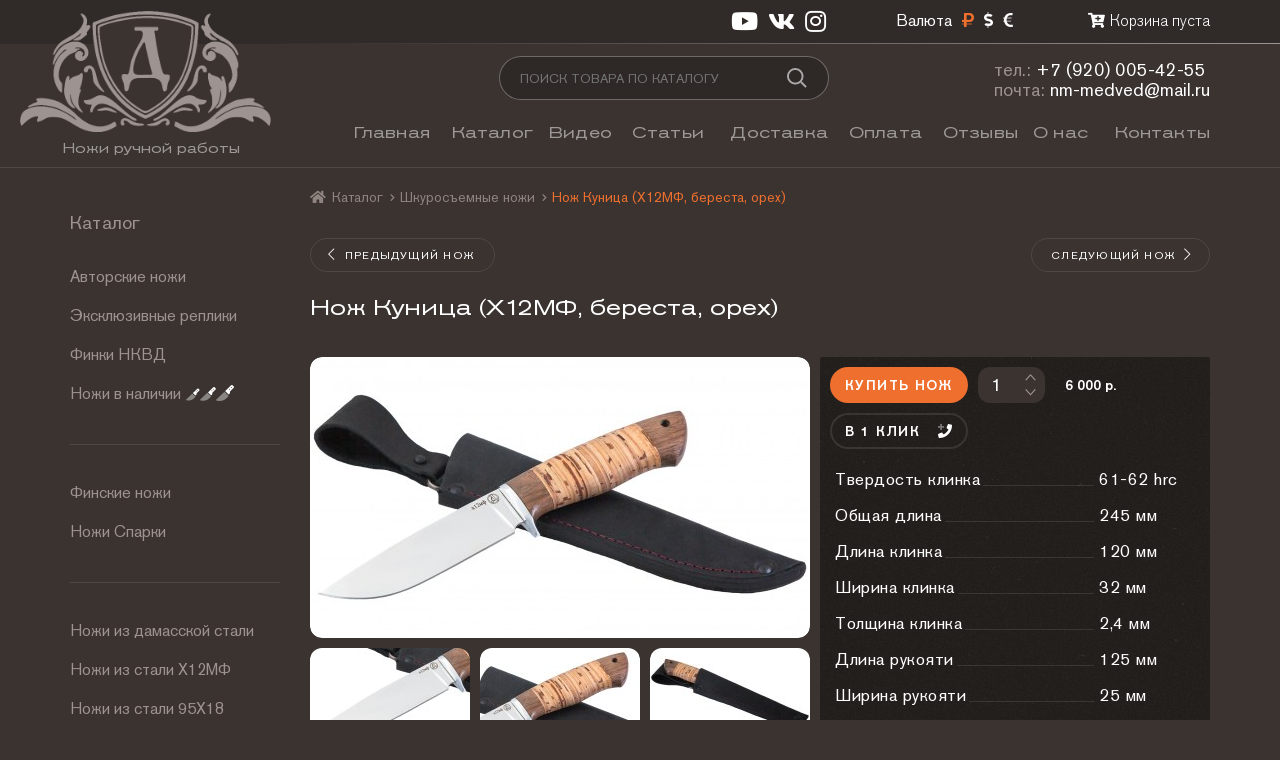

--- FILE ---
content_type: text/html; charset=utf-8
request_url: https://nashbulat.ru/shop/shkurosemnye-nozhi/nozh-kunica-h12mf-beresta-oreh
body_size: 28228
content:
<!DOCTYPE html>
<html xmlns="http://www.w3.org/1999/xhtml" xml:lang="ru-ru" lang="ru-ru" dir="ltr">
	<head>
		<base href="https://nashbulat.ru/shop/shkurosemnye-nozhi/nozh-kunica-h12mf-beresta-oreh" />
	<meta http-equiv="content-type" content="text/html; charset=utf-8" />
	<meta name="title" content="Нож Куница (Х12МФ, береста, орех)" />
	<meta property="og:image" content="https://nashbulat.ru/images/stories/virtuemart/product/nozh-kunica-h12mf-beresta-oreh.jpg?s_version=2023-03-27_21-21-14" />
	<meta name="description" content="Нож Куница (Х12МФ, береста, орех) Шкуросъемные ножи " />
	<title>Купить нож Куница (Х12МФ, береста, орех) ручной работы в кузнице Династия</title>
	<link href="https://nashbulat.ru/shop/nozhi-iz-stali-h12mf/nozh-kunica-h12mf-beresta-oreh" rel="canonical" />
	<link href="/components/com_virtuemart/assets/css/vm-ltr-common.css?vmver=dbaf7e25" rel="stylesheet" type="text/css" />
	<link href="/components/com_virtuemart/assets/css/vm-ltr-site.css?vmver=dbaf7e25" rel="stylesheet" type="text/css" />
	<link href="/components/com_virtuemart/assets/css/vm-ltr-reviews.css?vmver=dbaf7e25" rel="stylesheet" type="text/css" />
	<link href="/components/com_komento/themes/nashbulat_impressive/styles/style.min.css" rel="stylesheet" type="text/css" />
	<link href="/components/com_virtuemart/assets/css/chosen.css?vmver=dbaf7e25" rel="stylesheet" type="text/css" />
	<link href="/components/com_virtuemart/assets/css/jquery.fancybox-1.3.4.css?vmver=dbaf7e25" rel="stylesheet" type="text/css" />
	<link href="/templates/nashbulat_impressive/css/fontawesome/css/fontawesome.min.css" rel="stylesheet" type="text/css" />
	<link href="/templates/nashbulat_impressive/css/fontawesome/css/solid.min.css" rel="stylesheet" type="text/css" />
	<link href="/templates/nashbulat_impressive/css/fontawesome/css/light.min.css" rel="stylesheet" type="text/css" />
	<link href="/templates/nashbulat_impressive/css/fontawesome/css/duotone.min.css" rel="stylesheet" type="text/css" />
	<link href="/templates/nashbulat_impressive/css/fontawesome/css/brands.min.css" rel="stylesheet" type="text/css" />
	<link href="/templates/nashbulat_impressive/css/normalize.css" rel="stylesheet" type="text/css" />
	<link href="/templates/nashbulat_impressive/css/template.css?s_version=2021-07-25_09-52" rel="stylesheet" type="text/css" />
	<link href="/templates/nashbulat_impressive/css/slick/slick.css" rel="stylesheet" type="text/css" />
	<link href="/templates/nashbulat_impressive/css/slick/slick-theme.css" rel="stylesheet" type="text/css" />
	<link href="https://nashbulat.ru/media/com_acymailing/css/module_default.css?v=1543684073" rel="stylesheet" type="text/css" />
	<link href="/media/mod_pwebcontact/css/bootstrap.css" rel="stylesheet" type="text/css" />
	<link href="/media/mod_pwebcontact/css/layout.css" rel="stylesheet" type="text/css" />
	<link href="/media/mod_pwebcontact/css/animations.css" rel="stylesheet" type="text/css" />
	<link href="/media/mod_pwebcontact/css/background/white.css" rel="stylesheet" type="text/css" />
	<link href="/media/mod_pwebcontact/css/form/gray.css" rel="stylesheet" type="text/css" />
	<link href="/cache/mod_pwebcontact/26ee9fd2ad89e3b5eeb036a30fa189c1.css" rel="stylesheet" type="text/css" />
	<link href="/cache/mod_pwebcontact/d988994986354106b5f0efd405339a80.css" rel="stylesheet" type="text/css" />
	<link href="/cache/mod_pwebcontact/72fc3cb6b50477b3f838ed5a32f93940.css" rel="stylesheet" type="text/css" />
	<link href="/cache/mod_pwebcontact/b979020908d3e79f56456ff8ebb22f66.css" rel="stylesheet" type="text/css" />
	<link href="/media/djextensions/magnific/magnific.css" rel="stylesheet" type="text/css" />
	<link href="/components/com_djmediatools/assets/css/slide-popup.css" rel="stylesheet" type="text/css" />
	<link href="/media/djmediatools/css/slider_6f0b406d596a7e945f30a4ab37c67d56.css" rel="stylesheet" type="text/css" />
	<link href="/modules/mod_djimageslider/themes/default/css/djimageslider.css" rel="stylesheet" type="text/css" />
	<link href="/media/jui/css/chosen.css?e801e73d628d2eb12b5a5256266ea43c" rel="stylesheet" type="text/css" />
	<script type="application/json" class="joomla-script-options new">{"csrf.token":"bb5190bf657fd611841f1c19cf8a0462","system.paths":{"root":"","base":""},"joomla.jtext":{"MOD_PWEBCONTACT_INIT":"\u0418\u043d\u0438\u0446\u0438\u0430\u043b\u0438\u0437\u0430\u0446\u0438\u044f \u043e\u0442\u043f\u0440\u0430\u0432\u043a\u0438 \u0444\u043e\u0440\u043c\u044b...","MOD_PWEBCONTACT_SENDING":"\u0418\u0434\u0435\u0442 \u043e\u0442\u043f\u0440\u0430\u0432\u043a\u0430...","MOD_PWEBCONTACT_SEND_ERR":"\u041f\u043e\u0434\u043e\u0436\u0434\u0438\u0442\u0435 \u043d\u0435\u0441\u043a\u043e\u043b\u044c\u043a\u043e \u0441\u0435\u043a\u0443\u043d\u0434, \u043f\u0440\u0435\u0436\u0434\u0435 \u0447\u0435\u043c \u043e\u0442\u043f\u0440\u0430\u0432\u043b\u044f\u0442\u044c \u0441\u043b\u0435\u0434\u0443\u044e\u0449\u0435\u0435 \u0441\u043e\u043e\u0431\u0449\u0435\u043d\u0438\u0435","MOD_PWEBCONTACT_REQUEST_ERR":"\u041e\u0448\u0438\u0431\u043a\u0430 \u0437\u0430\u043f\u0440\u043e\u0441\u0430: ","MOD_PWEBCONTACT_COOKIES_ERR":"\u0412\u043a\u043b\u044e\u0447\u0438\u0442\u0435 \u043a\u0443\u043a\u0438 (cookies) \u0432 \u0431\u0440\u0430\u0443\u0437\u0435\u0440\u0435 \u0438 \u043e\u0431\u043d\u043e\u0432\u0438\u0442\u0435 \u0441\u0442\u0440\u0430\u043d\u0438\u0446\u0443"}}</script>
	<script src="/media/jui/js/jquery.min.js?e801e73d628d2eb12b5a5256266ea43c" type="text/javascript"></script>
	<script src="/media/jui/js/jquery-noconflict.js?e801e73d628d2eb12b5a5256266ea43c" type="text/javascript"></script>
	<script src="/media/jui/js/jquery-migrate.min.js?e801e73d628d2eb12b5a5256266ea43c" type="text/javascript"></script>
	<script src="//yastatic.net/es5-shims/0.0.2/es5-shims.min.js" type="text/javascript"></script>
	<script src="//yastatic.net/share2/share.js" type="text/javascript"></script>
	<script src="/components/com_virtuemart/assets/js/jquery-ui.min.js?vmver=1.9.2" type="text/javascript"></script>
	<script src="/components/com_virtuemart/assets/js/jquery.ui.autocomplete.html.js" type="text/javascript"></script>
	<script src="/components/com_virtuemart/assets/js/jquery.noconflict.js" type="text/javascript" async="async"></script>
	<script src="/components/com_virtuemart/assets/js/vmsite.js?vmver=dbaf7e25" type="text/javascript"></script>
	<script src="/components/com_virtuemart/assets/js/chosen.jquery.min.js?vmver=dbaf7e25" type="text/javascript"></script>
	<script src="/components/com_virtuemart/assets/js/vmprices.js?vmver=dbaf7e25" type="text/javascript"></script>
	<script src="/components/com_virtuemart/assets/js/fancybox/jquery.fancybox-1.3.4.pack.js?vmver=dbaf7e25" type="text/javascript"></script>
	<script src="/templates/nashbulat_impressive/javascript/jquery.cookie.js?s_version=2018-12-02_17-19" type="text/javascript"></script>
	<script src="/templates/nashbulat_impressive/javascript/slick/slick.min.js" type="text/javascript"></script>
	<script src="/templates/nashbulat_impressive/javascript/template.js?s_version=2021-07-25_09-52" type="text/javascript"></script>
	<script src="https://nashbulat.ru/media/com_acymailing/js/acymailing_module.js?v=5104" type="text/javascript" async="async"></script>
	<script src="https://www.google.com/recaptcha/api.js?render=explicit&hl=ru-RU" type="text/javascript" defer="defer" async="async"></script>
	<script src="/media/jui/js/bootstrap.min.js?e801e73d628d2eb12b5a5256266ea43c" type="text/javascript"></script>
	<script src="/media/mod_pwebcontact/js/jquery.ui.effects.min.js?v=1.11.1" type="text/javascript"></script>
	<script src="/media/mod_pwebcontact/js/jquery.validate.min.js?v=1.14.0" type="text/javascript"></script>
	<script src="/media/mod_pwebcontact/js/jquery.pwebcontact.min.js?v=3.4.2" type="text/javascript"></script>
	<script src="/media/system/js/core.js?e801e73d628d2eb12b5a5256266ea43c" type="text/javascript"></script>
	<script src="/media/djextensions/magnific/magnific.js" type="text/javascript" defer="defer"></script>
	<script src="/components/com_djmediatools/assets/js/magnific-init.js" type="text/javascript" defer="defer"></script>
	<script src="/components/com_djmediatools/assets/js/album.js?v=2.7.1" type="text/javascript" defer="defer"></script>
	<script src="/media/djextensions/picturefill/picturefill.min.js" type="text/javascript" defer="defer"></script>
	<script src="/media/djextensions/jquery-easing/jquery.easing.min.js" type="text/javascript" defer="defer"></script>
	<script src="/components/com_djmediatools/layouts/slider/js/slider.js?v=2.7.1" type="text/javascript" defer="defer"></script>
	<script src="/modules/mod_djimageslider/assets/js/slider.js?v=3.2.3" type="text/javascript" defer="defer"></script>
	<script src="/modules/mod_djimageslider/assets/js/magnific-init.js" type="text/javascript" defer="defer"></script>
	<script src="/modules/mod_virtuemart_cart/assets/js/update_cart.js?vmver=dbaf7e25" type="text/javascript"></script>
	<script src="/media/jui/js/chosen.jquery.min.js?e801e73d628d2eb12b5a5256266ea43c" type="text/javascript"></script>
	<script type="text/javascript">

jQuery(function ( $ ) {
	$( '.b-button._comment-cancel' ).show();
	$( '.b-button._add-comment, .b-button._reply' ).click(
		function () {
			$( this ).hide();
			$( '.kt-form-section' ).show();
		}
	);

	$( '.b-button._comment-cancel' ).click(
		function () {
			$( '.b-button._add-comment, .b-button._reply' ).show();
			$( '.kt-form-section' ).hide();
		}
	);
});

function nb_img_height( f_item ) {
	var $ = jQuery;

	var o_item = $( f_item ).parent();
	var o_img = o_item.find( 'img' );

	var i_height = o_item.outerHeight();
	var i_img_height = o_img.outerHeight();
	if ( i_img_height > i_height ) {
		o_img.css( 'margin-top', '-' + Math.round( ( i_img_height - i_height ) / 2 ) + 'px' );
	}
}
//<![CDATA[ 
if (typeof Virtuemart === "undefined"){
	var Virtuemart = {};}
var vmSiteurl = 'https://nashbulat.ru/' ;
Virtuemart.vmSiteurl = vmSiteurl;
var vmLang = '&lang=ru';
Virtuemart.vmLang = vmLang; 
var vmLangTag = 'ru';
Virtuemart.vmLangTag = vmLangTag;
var Itemid = '&Itemid=116';
Virtuemart.addtocart_popup = "1" ; 
var usefancy = true; //]]>
	if(typeof acymailingModule == 'undefined'){
				var acymailingModule = [];
			}
			
			acymailingModule['emailRegex'] = /^[a-z0-9!#$%&\'*+\/=?^_`{|}~-]+(?:\.[a-z0-9!#$%&\'*+\/=?^_`{|}~-]+)*\@([a-z0-9-]+\.)+[a-z0-9]{2,10}$/i;

			acymailingModule['NAMECAPTION'] = 'Имя';
			acymailingModule['NAME_MISSING'] = 'Пожалуйста, введите свое имя';
			acymailingModule['EMAILCAPTION'] = 'Адрес эл. почты';
			acymailingModule['VALID_EMAIL'] = 'Пожалуйста, введите корректный эл. адрес';
			acymailingModule['ACCEPT_TERMS'] = 'Пожалуйста, ознакомьтесь с \'Условиями и положениями\'';
			acymailingModule['CAPTCHA_MISSING'] = 'Пожалуйста, введите защитный код, отображаемый на картинке';
			acymailingModule['NO_LIST_SELECTED'] = 'Пожалуйста, выберите рассылки, на которые вы хотите подписаться';
		
		acymailingModule['level'] = 'enterprise';
		acymailingModule['reqFieldsformAcymailing83131'] = Array('name','html');
		acymailingModule['validFieldsformAcymailing83131'] = Array('Пожалуйста, введите значение для поля Имя','Пожалуйста, введите значение для поля Получить');
acymailingModule['excludeValuesformAcymailing83131'] = [];
acymailingModule['excludeValuesformAcymailing83131']['email'] = 'Адрес эл. почты';
jQuery(document).ready(function(){ if(!this.DJSlider4m135) this.DJSlider4m135 = new DJImageSlider({id: '4m135', slider_type: 'left', slide_size: 390, visible_slides: 3, show_buttons: 0, show_arrows: 0, show_indicators: 1, preload: 0, direction: 'left'},{auto: 1, pause_autoplay: 1, transition: 'easeInOutExpo', css3transition: 'cubic-bezier(1.000, 0.000, 0.000, 1.000)', duration: 400, delay: 6400}) });
	jQuery( document ).ready(function ( $ ) {
		var o_slider = $( "#djslider-loader4m135" );
		o_slider.find( ".dj-image" ).each(
			function () {
				this.style.setProperty( "height", $( this ).attr( "height" ) + "px", "important" );
			}
		);
	});
jQuery(function($){ initTooltips(); $("body").on("subform-row-add", initTooltips); function initTooltips (event, container) { container = container || document;$(container).find(".hasTooltip").tooltip({"html": true,"container": "body"});} });
	jQuery(function ($) {
		initChosen();
		$("body").on("subform-row-add", initChosen);

		function initChosen(event, container)
		{
			container = container || document;
			$(container).find(".b-input._vm-currencies").chosen({"disable_search_threshold":10,"search_contains":true,"allow_single_deselect":true,"placeholder_text_multiple":"\u0412\u0432\u0435\u0434\u0438\u0442\u0435 \u0438\u043b\u0438 \u0432\u044b\u0431\u0435\u0440\u0438\u0442\u0435 \u043d\u0435\u0441\u043a\u043e\u043b\u044c\u043a\u043e \u044d\u043b\u0435\u043c\u0435\u043d\u0442\u043e\u0432","placeholder_text_single":"\u0412\u044b\u0431\u0435\u0440\u0438\u0442\u0435 \u0437\u043d\u0430\u0447\u0435\u043d\u0438\u0435","no_results_text":"\u041d\u0438\u0447\u0435\u0433\u043e \u043d\u0435 \u043d\u0430\u0439\u0434\u0435\u043d\u043e."});
		}
	});
	
	</script>
	<script type="text/javascript">
<!--
window.kt = {
	"environment": "production",
	"rootUrl": "https://nashbulat.ru",
	"ajaxUrl": "https://nashbulat.ru/index.php?option=com_komento&lang=&Itemid=116",
	"baseUrl": "https://nashbulat.ru/index.php?option=com_komento&lang=none&Itemid=116",
	"token": "bb5190bf657fd611841f1c19cf8a0462",
	"mobile": false,
	"siteName": "Кузница &quot;Династия&quot;",
	"locale": "ru-RU",
	"direction": "ltr"
};

//-->
</script>
	<script src="/media/com_komento/scripts/site-3.0.6-basic.min.js"></script>

		<link href="/templates/nashbulat_impressive/images/favicon.png" rel="shortcut icon" type="image/png" />
		<!-- Yandex.Metrika counter --> <script type="text/javascript" > (function(m,e,t,r,i,k,a){m[i]=m[i]||function(){(m[i].a=m[i].a||[]).push(arguments)}; m[i].l=1*new Date();k=e.createElement(t),a=e.getElementsByTagName(t)[0],k.async=1,k.src=r,a.parentNode.insertBefore(k,a)}) (window, document, "script", "https://mc.yandex.ru/metrika/tag.js", "ym"); ym(45535320, "init", { id:45535320, clickmap:true, trackLinks:true, accurateTrackBounce:true, webvisor:true, ecommerce:"dataLayer" }); </script> <!-- /Yandex.Metrika counter -->
		<!-- Яндекс.Метрика - Электронная коммерция -->
		<script type="text/javascript">
		window.dataLayer = window.dataLayer || [];
		</script>
	</head>
	<body class="b-body com_virtuemart productdetails" id="nashbulat">
		<div class="b-box _top">
			<div class="b-box__inner">
				<div class="b-top">
					<table cellspacing="0" cellpadding="0" border="0" width="100%">
						<tr>
							<td align="right" valign="top">
								<table class="b-top__table" cellspacing="0" cellpadding="0" border="0">
									<tr>
										<td class="b-top__td _social-icons" align="left" valign="top">
											<a href="https://www.youtube.com/channel/UCqL2LZpROfyHq3V46-fgO_g" rel="nofollow" target="_blank" title="Наш YouTube канал"><i class="fab fa-youtube"></i></a><a href="https://vk.com/dinastiaknife" rel="nofollow" target="_blank" title="Наша группа ВКонтакте"><i class="fab fa-vk"></i></a><a href="https://www.instagram.com/dinastia_knife/" rel="nofollow" target="_blank" title="Наш Instagram"><i class="fab fa-instagram"></i></a>
										</td>
																				<td class="b-top__td _top-1" align="left" valign="top">
<!-- Currency Selector Module -->
<div class="b-vm-currencies">
	<table class="b-vm-currencies__table" cellspacing="0" cellpadding="0" border="0">
		<tr>
						<td class="b-vm-currencies__td _title" align="right" valign="middle">Валюта</td>
						<td class="b-vm-currencies__td _select" align="right" valign="top">
				<a  class="_active"  href="javascript:{}" data-i_id="131" title="Российский рубль" rel="nofollow"><i class="fad fa-ruble-sign"></i></a><a  href="javascript:{}" data-i_id="144" title="Доллар США" rel="nofollow"><i class="fad fa-dollar-sign"></i></a><a  href="javascript:{}" data-i_id="47" title="Евро" rel="nofollow"><i class="fad fa-euro-sign"></i></a> 
				<form style="display: none;" action="https://nashbulat.ru/shop/shkurosemnye-nozhi/nozh-kunica-h12mf-beresta-oreh" method="get">
					<select id="virtuemart_currency_id" name="virtuemart_currency_id" class="b-input _compact _vm-currencies changeSendForm">
	<option value="131" selected="selected">Российский рубль</option>
	<option value="144">Доллар США</option>
	<option value="47">Евро</option>
</select>
				</form>
			</td>
		</tr>
	</table>
</div>

<script id="sendFormChange-js" type="text/javascript">//<![CDATA[ 
jQuery(document).ready(function($) {
	var o_form = $(".changeSendForm");
	o_form.attr( "data-i_id", o_form.val() );
	o_form.change(
		function ( fe ) {
			var i_id = $( this ).attr( "data-i_id" );
			if ( i_id != $( this ).val() ) {
				Virtuemart.sendCurrForm( fe );
			}
		}
	);

	$( ".b-vm-currencies a" ).click(
		function () {
			var o_item = $( this );
			if ( o_item.hasClass( "_active" ) ) {
				return;
			}

			var i_id = o_item.data( "i_id" );
			$( "#virtuemart_currency_id" ).val( i_id ).trigger( "change" );
		}
	);
}) //]]>
</script></td>
																				<td class="b-top__td _top-2" align="left" valign="top">
<!-- Virtuemart 2 Ajax Card -->
<div class="b-mini-cart ">
	<a class="b-mini-cart__link" href="/cart" rel="nofollow">
		<i class="fas fa-cart-plus"></i><span class="total_products">Корзина пуста</span>
	</a>
	<noscript>
	Пожалуйста, подождите	</noscript>
</div>

</td>
									</tr>
								</table>
							</td>
						</tr>
					</table>
				</div>
			</div>
		</div>
		<div class="b-box _header">
			<div class="b-box__inner">
				<div class="b-header">
					<table class="b-header__table" cellspacing="0" cellpadding="0" border="0" width="100%">
						<tr>
							<td class="b-header__td _logo" align="left" valign="top" rowspan="2"><a href="https://nashbulat.ru/" title="Ножи ручной работы"><img class="b-header__logo__img" src="/templates/nashbulat_impressive/images/logotip-kuznicy-dinastija.png?s_version=2021-07-25_09-52" width="251" height="121" alt="Ножи ручной работы" /><span class="b-header__logo__text">Ножи ручной работы</span></a></td>
							<td class="b-header__td _search" align="center" valign="top"><!--BEGIN Search Box -->
<div class="b-shop-search ">
		<form class="b-shop-search__form"  method="get">
		<table cellspacing="0" cellpadding="0" border="0">
			<tr>
<td align="left" valign="top"><input name="keyword" id="mod_virtuemart_search" maxlength="100" alt="Поиск" class="b-input _with-button _search " type="text" value="" placeholder="Поиск товара по каталогу" /></td><td align="left" valign="top"><button type="submit" class="b-shop-search__button " onclick="this.form.keyword.focus();"></button></td>			</tr>
		</table>
		<input type="hidden" name="limitstart" value="0" />
		<input type="hidden" name="option" value="com_virtuemart" />
		<input type="hidden" name="view" value="category" />
		<input type="hidden" name="virtuemart_category_id" value="0"/>

	</form>
</div>

<!-- End Search Box -->
</td>
							<td class="b-header__td _contacts" align="right" valign="top">
								<table cellspacing="0" cellpadding="0" border="0">
									<tr>
										<td align="left" valign="top">
											<div class="b-top-contacts">
												<div class="b-top-contacts__line _phone"><div class="b-top-contacts__phone"><span class="b-top-contacts__prefix">тел.:</span> <a href="tel:+79200054255">+7 (920) 005-42-55</a></div></div>
												<div class="b-top-contacts__line _email"><span class="b-top-contacts__prefix">почта:</span> <a href="mailto:nm-medved@mail.ru">nm-medved@mail.ru</a></div>
											</div>
										</td>
									</tr>
								</table>
							</td>
						</tr>
						<tr>
							<td class="b-header__td _menu" align="left" valign="top" colspan="2"><div class="b-main-menu ">
	<table class="b-main-menu__table" cellspacing="0" cellpadding="0" border="0">
		<tr>
	<td class="b-main-menu__td item-101 _default"><a href="/" title="Главная" class="b-main-menu__link">Главная</a></td><td class="b-main-menu__td item-116 _current _active"><a href="/shop" title="Каталог" class="b-main-menu__link">Каталог</a></td><td class="b-main-menu__td item-120"><a href="/video" title="Видео" class="b-main-menu__link">Видео</a></td><td class="b-main-menu__td item-158"><a href="/articles" title="Статьи" class="b-main-menu__link">Статьи</a></td><td class="b-main-menu__td item-121"><a href="/delivery" title="Доставка" class="b-main-menu__link">Доставка</a></td><td class="b-main-menu__td item-122"><a href="/payment" title="Оплата" class="b-main-menu__link">Оплата</a></td><td class="b-main-menu__td item-126"><a href="/reviews" title="Отзывы" class="b-main-menu__link">Отзывы</a></td><td class="b-main-menu__td item-123"><a href="/about" title="О нас" class="b-main-menu__link">О нас</a></td><td class="b-main-menu__td item-124"><a href="/contacts" title="Контакты" class="b-main-menu__link">Контакты</a></td>		</tr>
	</table>
</div></td>
						</tr>
					</table>
				</div>
			</div>
		</div>
		<div class="b-box _component">
			<div class="b-box__inner">
												<div class="b-breadcrumbs"><div class="b-breadcrumb ">
	<ul class="b-breadcrumb__list" itemscope itemtype="https://schema.org/BreadcrumbList">
		
						<li class="b-breadcrumb__list__item" itemprop="itemListElement" itemscope itemtype="https://schema.org/ListItem">
											<a class="b-breadcrumb__list__item__link  _first " itemprop="item" href="/" title="Ножи ручной работы"><i class="fas fa-home"></i><span itemprop="name">Ножи ручной работы</span></a>
					
															<meta itemprop="position" content="1">
									</li>
							<li class="b-breadcrumb__list__item" itemprop="itemListElement" itemscope itemtype="https://schema.org/ListItem">
											<a class="b-breadcrumb__list__item__link " itemprop="item" href="/shop" title="Каталог"><span itemprop="name">Каталог</span></a>
					
											<span class="b-breadcrumb__divider"><i class="fas fa-chevron-right"></i></span>
															<meta itemprop="position" content="2">
									</li>
							<li class="b-breadcrumb__list__item" itemprop="itemListElement" itemscope itemtype="https://schema.org/ListItem">
											<a class="b-breadcrumb__list__item__link " itemprop="item" href="/shop/shkurosemnye-nozhi" title="Шкуросъемные ножи"><span itemprop="name">Шкуросъемные ножи</span></a>
					
											<span class="b-breadcrumb__divider"><i class="fas fa-chevron-right"></i></span>
															<meta itemprop="position" content="3">
									</li>
							<li class="b-breadcrumb__list__item _active">
					<span>
						Нож Куница (Х12МФ, береста, орех)					</span>
				</li>
				</ul>
</div></div>
								<div class="b-component">
					<table class="b-component__table" cellspacing="0" cellpadding="0" border="0" width="100%">
						<tr>
														<td class="b-component__td _left" align="left" valign="top">
								<div class="b-vm-sidebar-categories b-module ">
		<h2 class="b-module__title _vm-sidebar-categories"><a class="b-module__title__link" href="/shop?productsublayout=0" title="Каталог">Каталог</a></h2>
	</h2>
		<ul class="b-vm-sidebar-categories__list">
	
	<li class="b-vm-sidebar-categories__list__item  _category-26">
		<a href="/shop/avtorskie-nozhi" class="b-vm-sidebar-categories__list__item__link" title="Авторские ножи">Авторские ножи</a>		</li>
	
	<li class="b-vm-sidebar-categories__list__item  _category-31">
		<a href="/shop/kortiki-kinzhaly-shashki" class="b-vm-sidebar-categories__list__item__link" title="Эксклюзивные реплики">Эксклюзивные реплики</a>		</li>
	
	<li class="b-vm-sidebar-categories__list__item  _category-17">
		<a href="/shop/finki-nkvd" class="b-vm-sidebar-categories__list__item__link" title="Финки НКВД">Финки НКВД</a>		</li>
	
	<li class="b-vm-sidebar-categories__list__item  _category-48">
		<a href="/shop/nozhi-v-nalichii" class="b-vm-sidebar-categories__list__item__link" title="Ножи в наличии">Ножи в наличии<i class="fad fa-knife-kitchen _n-1"></i><i class="fad fa-knife-kitchen _n-2"></i><i class="fad fa-knife-kitchen _n-3"></i></a>		</li>
	<li class="b-vm-sidebar-categories__list__item _separator"></li>
	<li class="b-vm-sidebar-categories__list__item  _category-45">
		<a href="/shop/finskie-nozhi" class="b-vm-sidebar-categories__list__item__link" title="Финские ножи">Финские ножи</a>		</li>
	
	<li class="b-vm-sidebar-categories__list__item  _category-39">
		<a href="/shop/nozhi-sparki" class="b-vm-sidebar-categories__list__item__link" title="Ножи Спарки">Ножи Спарки</a>		</li>
	<li class="b-vm-sidebar-categories__list__item _separator"></li>
	<li class="b-vm-sidebar-categories__list__item  _category-7">
		<a href="/shop/nozhi-iz-damasskoj-stali" class="b-vm-sidebar-categories__list__item__link" title="Ножи из дамасской стали">Ножи из дамасской стали</a>		</li>
	
	<li class="b-vm-sidebar-categories__list__item  _category-8">
		<a href="/shop/nozhi-iz-stali-h12mf" class="b-vm-sidebar-categories__list__item__link" title="Ножи из стали Х12МФ">Ножи из стали Х12МФ</a>		</li>
	
	<li class="b-vm-sidebar-categories__list__item  _category-2">
		<a href="/shop/nozhi-iz-stali-95h18" class="b-vm-sidebar-categories__list__item__link" title="Ножи из стали 95Х18">Ножи из стали 95Х18</a>		</li>
	<li class="b-vm-sidebar-categories__list__item _separator"></li>
	<li class="b-vm-sidebar-categories__list__item  _category-33">
		<a href="/shop/nozhi-iz-stali-s390" class="b-vm-sidebar-categories__list__item__link" title="Ножи из стали S390">Ножи из стали S390</a>		</li>
	
	<li class="b-vm-sidebar-categories__list__item  _category-50">
		<a href="/shop/nozhi-iz-stali-m398" class="b-vm-sidebar-categories__list__item__link" title="Ножи из стали М398">Ножи из стали М398</a>		</li>
	
	<li class="b-vm-sidebar-categories__list__item  _category-30">
		<a href="/shop/nozhi-iz-stali-m390" class="b-vm-sidebar-categories__list__item__link" title="Ножи из стали М390">Ножи из стали М390</a>		</li>
	
	<li class="b-vm-sidebar-categories__list__item  _category-25">
		<a href="/shop/nozhi-iz-stali-elmax" class="b-vm-sidebar-categories__list__item__link" title="Ножи из стали ELMAX">Ножи из стали ELMAX</a>		</li>
	
	<li class="b-vm-sidebar-categories__list__item  _category-46">
		<a href="/shop/nozhi-iz-stali-srm-s110v" class="b-vm-sidebar-categories__list__item__link" title="Ножи из стали СРМ S110V">Ножи из стали СРМ S110V</a>		</li>
	
	<li class="b-vm-sidebar-categories__list__item  _category-49">
		<a href="/shop/nozhi-iz-stali-cpm-s125v" class="b-vm-sidebar-categories__list__item__link" title="Ножи из стали CPM S125V">Ножи из стали CPM S125V</a>		</li>
	
	<li class="b-vm-sidebar-categories__list__item  _category-40">
		<a href="/shop/nozhi-iz-stali-cpm-s90v" class="b-vm-sidebar-categories__list__item__link" title="Ножи из стали CPM S90V">Ножи из стали CPM S90V</a>		</li>
	
	<li class="b-vm-sidebar-categories__list__item  _category-53">
		<a href="/shop/nozhi-iz-stali-qpm-53" class="b-vm-sidebar-categories__list__item__link" title="Ножи из стали QPM-53">Ножи из стали QPM-53</a>		</li>
	
	<li class="b-vm-sidebar-categories__list__item  _category-41">
		<a href="/shop/nozhi-iz-stali-k340" class="b-vm-sidebar-categories__list__item__link" title="Ножи из стали К340">Ножи из стали К340</a>		</li>
	
	<li class="b-vm-sidebar-categories__list__item  _category-52">
		<a href="/shop/nozhi-iz-stali-n690" class="b-vm-sidebar-categories__list__item__link" title="Ножи из стали N690">Ножи из стали N690</a>		</li>
	
	<li class="b-vm-sidebar-categories__list__item  _category-27">
		<a href="/shop/nozhi-iz-stali-d2" class="b-vm-sidebar-categories__list__item__link" title="Ножи из стали D2">Ножи из стали D2</a>		</li>
	<li class="b-vm-sidebar-categories__list__item _separator"></li>
	<li class="b-vm-sidebar-categories__list__item  _category-3">
		<a href="/shop/ohotnichi-nozhi" class="b-vm-sidebar-categories__list__item__link" title="Охотничьи ножи">Охотничьи ножи</a>		</li>
	
	<li class="b-vm-sidebar-categories__list__item  _category-11">
		<a href="/shop/rybackie-nozhi" class="b-vm-sidebar-categories__list__item__link" title="Рыбацкие ножи">Рыбацкие ножи</a>		</li>
	
	<li class="b-vm-sidebar-categories__list__item  _active _category-10">
		<a href="/shop/shkurosemnye-nozhi" class="b-vm-sidebar-categories__list__item__link" title="Шкуросъемные ножи">Шкуросъемные ножи</a>		</li>
	
	<li class="b-vm-sidebar-categories__list__item  _category-12">
		<a href="/shop/turisticheskie-nozhi" class="b-vm-sidebar-categories__list__item__link" title="Туристические ножи">Туристические ножи</a>		</li>
	
	<li class="b-vm-sidebar-categories__list__item  _category-21">
		<a href="/shop/podarochnye-nozhi" class="b-vm-sidebar-categories__list__item__link" title="Подарочные ножи">Подарочные ножи</a>		</li>
	<li class="b-vm-sidebar-categories__list__item _separator"></li>
	<li class="b-vm-sidebar-categories__list__item  _category-47">
		<a href="/shop/kuhonnye-nabory" class="b-vm-sidebar-categories__list__item__link" title="Кухонные наборы">Кухонные наборы</a>		</li>
	
	<li class="b-vm-sidebar-categories__list__item  _category-13">
		<a href="/shop/kuhonnye-nozhi" class="b-vm-sidebar-categories__list__item__link" title="Кухонные ножи">Кухонные ножи</a>		</li>
	
	<li class="b-vm-sidebar-categories__list__item  _category-6">
		<a href="/shop/filejnye-nozhi" class="b-vm-sidebar-categories__list__item__link" title="Филейные ножи">Филейные ножи</a>		</li>
	
	<li class="b-vm-sidebar-categories__list__item  _category-15">
		<a href="/shop/tjapki-dlja-mjasa" class="b-vm-sidebar-categories__list__item__link" title="Тяпки для мяса">Тяпки для мяса</a>		</li>
	<li class="b-vm-sidebar-categories__list__item _separator"></li>
	<li class="b-vm-sidebar-categories__list__item  _category-22">
		<a href="/shop/nozhi-tanto" class="b-vm-sidebar-categories__list__item__link" title="Ножи Танто ">Ножи Танто </a>		</li>
	
	<li class="b-vm-sidebar-categories__list__item  _category-23">
		<a href="/shop/machete" class="b-vm-sidebar-categories__list__item__link" title="Мачете, Кукри">Мачете, Кукри</a>		</li>
	
	<li class="b-vm-sidebar-categories__list__item  _category-24">
		<a href="/shop/topory" class="b-vm-sidebar-categories__list__item__link" title="Топоры">Топоры</a>		</li>
	<li class="b-vm-sidebar-categories__list__item _separator"></li>
	<li class="b-vm-sidebar-categories__list__item  _category-20">
		<a href="/shop/klinki" class="b-vm-sidebar-categories__list__item__link" title="Клинки ">Клинки </a>		</li>
	
	<li class="b-vm-sidebar-categories__list__item  _category-28">
		<a href="/shop/masterskaya" class="b-vm-sidebar-categories__list__item__link" title="Мастерская">Мастерская</a>		</li>
		</ul>
</div><div class="b-dj-slider b-module ">
		<h2 class="b-module__title _dj-slider">Сертификаты</h2>
		<div style="border: 0px !important;">
		<div id="djslider-loader127" class="djslider-loader djslider-loader-default" data-animation='{"auto":"1","looponce":"0","transition":"easeInOutExpo","css3transition":"cubic-bezier(1.000, 0.000, 0.000, 1.000)","duration":400,"delay":3400}' data-djslider='{"id":"127","slider_type":"0","slide_size":220,"visible_slides":"1","direction":"left","show_buttons":"0","show_arrows":"0","preload":"800","css3":"1"}' tabindex="0">
			<i class="fad fa-cog fa-2x fa-spin"></i>
		    <div id="djslider127" class="djslider djslider-default" style="height: 300px; width: 210px; max-width: 210px !important;">
		        <div id="slider-container127" class="slider-container">
		        	<ul id="slider127" class="djslider-in">
		          				          			<li style="margin: 0 10px 0px 0 !important; height: 300px; width: 210px;">
		          							            													<a class="image-link" data- href="/images/content/certificates/svidetelstvo-ot-tvorcheskogo-sojuza-kuznecov-12-2018.jpg?s_version=2023-03-27_21-21-14" target="_self">
																			<img class="dj-image" src="/images/content/certificates/svidetelstvo-ot-tvorcheskogo-sojuza-kuznecov-12-2018-small.jpg?s_version=2023-03-27_21-21-14" alt="svidetelstvo-ot-tvorcheskogo-sojuza-kuznecov-12-2018.jpg?s_version=2023-03-27_21-21-14"  style="width: 100%; height: auto;"/>
																			</a>
																															
								
							</li>
		                		          			<li style="margin: 0 10px 0px 0 !important; height: 300px; width: 210px;">
		          							            													<a class="image-link" data- href="/images/content/certificates/svidetelstvo-ot-tvorcheskogo-sojuza-kuznecov-11-2018.jpg?s_version=2023-03-27_21-21-14" target="_self">
																			<img class="dj-image" src="/images/content/certificates/svidetelstvo-ot-tvorcheskogo-sojuza-kuznecov-11-2018-small.jpg?s_version=2023-03-27_21-21-14" alt="svidetelstvo-ot-tvorcheskogo-sojuza-kuznecov-11-2018.jpg?s_version=2023-03-27_21-21-14"  style="width: 100%; height: auto;"/>
																			</a>
																															
								
							</li>
		                		          			<li style="margin: 0 10px 0px 0 !important; height: 300px; width: 210px;">
		          							            													<a class="image-link" data- href="/images/content/certificates/svidetelstvo-ot-gildii-kuznecov-rossii-45-20.jpg?s_version=2023-03-27_21-21-14" target="_self">
																			<img class="dj-image" src="/images/content/certificates/svidetelstvo-ot-gildii-kuznecov-rossii-45-20-small.jpg?s_version=2023-03-27_21-21-14" alt="svidetelstvo-ot-gildii-kuznecov-rossii-45-20.jpg?s_version=2023-03-27_21-21-14"  style="width: 100%; height: auto;"/>
																			</a>
																															
								
							</li>
		                		          			<li style="margin: 0 10px 0px 0 !important; height: 300px; width: 210px;">
		          							            													<a class="image-link" data- href="/images/content/certificates/sertifikat-sootvetstvija-3.jpg?s_version=2023-03-27_21-21-14" target="_self">
																			<img class="dj-image" src="/images/content/certificates/sertifikat-sootvetstvija-3-small.jpg?s_version=2023-03-27_21-21-14" alt="sertifikat-sootvetstvija-3.jpg?s_version=2023-03-27_21-21-14"  style="width: 100%; height: auto;"/>
																			</a>
																															
								
							</li>
		                		          			<li style="margin: 0 10px 0px 0 !important; height: 300px; width: 210px;">
		          							            													<a class="image-link" data- href="/images/content/certificates/sertifikat-sootvetstvija-2.jpg?s_version=2023-03-27_21-21-14" target="_self">
																			<img class="dj-image" src="/images/content/certificates/sertifikat-sootvetstvija-2-small.jpg?s_version=2023-03-27_21-21-14" alt="sertifikat-sootvetstvija-2.jpg?s_version=2023-03-27_21-21-14"  style="width: 100%; height: auto;"/>
																			</a>
																															
								
							</li>
		                		          			<li style="margin: 0 10px 0px 0 !important; height: 300px; width: 210px;">
		          							            													<a class="image-link" data- href="/images/content/certificates/sertifikat-sootvetstvija-1.jpg?s_version=2023-03-27_21-21-14" target="_self">
																			<img class="dj-image" src="/images/content/certificates/sertifikat-sootvetstvija-1-small.jpg?s_version=2023-03-27_21-21-14" alt="sertifikat-sootvetstvija-1.jpg?s_version=2023-03-27_21-21-14"  style="width: 100%; height: auto;"/>
																			</a>
																															
								
							</li>
		                		        	</ul>
		        </div>
		        		        				<div id="cust-navigation127" class="navigation-container-custom ">
					<span class="load-button load-button-active" tabindex="0"></span><span class="load-button" tabindex="0"></span><span class="load-button" tabindex="0"></span><span class="load-button" tabindex="0"></span><span class="load-button" tabindex="0"></span><span class="load-button" tabindex="0"></span><span class="load-button" tabindex="0"></span><span class="load-button" tabindex="0"></span><span class="load-button" tabindex="0"></span><span class="load-button" tabindex="0"></span><span class="load-button" tabindex="0"></span><span class="load-button" tabindex="0"></span>		        </div>
		        		    </div>
		</div>
	</div>
	<div class="djslider-end" style="clear: both" tabindex="0"></div>
</div>
							</td>
														<td class="b-component__td _body" align="left" valign="top">
								<div id="system-message-container">
	</div>

								
<div class="b-shop-product">
			<div class="b-shop-product__neighbours">
			<table class="b-shop-product__neighbours__table" cellspacing="0" cellpadding="0" border="0" width="100%">
				<tr>
										<td class="b-shop-product__neighbours__td _prev" align="left" valign="top">
						<a href="/shop/shkurosemnye-nozhi/nozh-ohotnik-2-h12mf-chjornyj-grab" rel="prev" class="b-button _small _prev" data-dynamic-update="1" title="Нож Охотник 2 (Х12МФ, чёрный граб)"><i class="fal fa-chevron-left"></i>Предыдущий нож</a>					</td>
										<td class="b-shop-product__neighbours__td _next" align="right" valign="top">
						<a href="/shop/shkurosemnye-nozhi/nozh-kuzmich-h12mf-venge" rel="next" class="b-button _small _next" data-dynamic-update="1" title="Нож Кузьмич (Х12МФ, венге)">Следующий нож<i class="fal fa-chevron-right"></i></a>					</td>
									</tr>
			</table>
		</div>
	
		<div class="b-shop-product__top">
				<h1 itemprop="name">Нож Куница (Х12МФ, береста, орех)</h1>
			</div>

	
	
	
		<div class="b-shop-product__body">
		<table class="b-shop-product__body__table" cellspacing="0" cellpadding="0" border="0" width="100%">
			<tr>
				<td class="b-shop-product__body__td _media" align="left" valign="top" width="500">
					<div class="b-shop-product__media">
												<div class="b-shop-product__media__main">
		<a title="Нож Куница (Х12МФ, береста, орех)"  class="b-shop-product__media__img-link" rel="vm-additional-images"  href="https://nashbulat.ru/images/stories/virtuemart/product/nozh-kunica-h12mf-beresta-oreh.jpg?s_version=2023-03-27_21-21-14"><img src="/images/stories/virtuemart/product/resized/nozh-kunica-h12mf-beresta-oreh_500x281.jpg?s_version=2023-03-27_21-21-14" alt="Нож Куница (Х12МФ, береста, орех)"  class="b-shop-product__media__image" /></a>	</div>
	<div class="b-shop-product__media__additional">
	<a title="Нож Куница (Х12МФ, береста, орех), фото 2"  class="b-shop-product__media__img-link _additional" rel="vm-additional-images"  href="https://nashbulat.ru/images/stories/virtuemart/product/nozh-kunica-h12mf-beresta-oreh-klinok.jpg?s_version=2023-03-27_21-21-14"><img src="/images/stories/virtuemart/product/resized/nozh-kunica-h12mf-beresta-oreh-klinok_160x91.jpg?s_version=2023-03-27_21-21-14" alt="Нож Куница (Х12МФ, береста, орех), фото 2"  class="b-shop-product__media__image _additional" onload="nb_img_height( this );" /></a><a title="Нож Куница (Х12МФ, береста, орех), фото 3"  class="b-shop-product__media__img-link _additional" rel="vm-additional-images"  href="https://nashbulat.ru/images/stories/virtuemart/product/nozh-kunica-h12mf-beresta-oreh-rukojat.jpg?s_version=2023-03-27_21-21-14"><img src="/images/stories/virtuemart/product/resized/nozh-kunica-h12mf-beresta-oreh-rukojat_160x91.jpg?s_version=2023-03-27_21-21-14" alt="Нож Куница (Х12МФ, береста, орех), фото 3"  class="b-shop-product__media__image _additional" onload="nb_img_height( this );" /></a><a title="Нож Куница (Х12МФ, береста, орех), фото 4"  class="b-shop-product__media__img-link _additional" rel="vm-additional-images"  href="https://nashbulat.ru/images/stories/virtuemart/product/nozh-kunica-h12mf-beresta-oreh-v-chehle.jpg?s_version=2023-03-27_21-21-14"><img src="/images/stories/virtuemart/product/resized/nozh-kunica-h12mf-beresta-oreh-v-chehle_160x91.jpg?s_version=2023-03-27_21-21-14" alt="Нож Куница (Х12МФ, береста, орех), фото 4"  class="b-shop-product__media__image _additional" onload="nb_img_height( this );" /></a>	<div class="clear"></div>
</div>

					</div>
				</td>
				<td class="b-shop-product__body__td _details" align="left" valign="top">
					<div class="b-shop-product__details">
						
												<div class="b-add-to-cart">
							<table class="b-add-to-cart__table" cellspacing="0" cellpadding="0" border="0" width="100%">
								<tr>
																		<td class="b-add-to-cart__td" align="right" valign="top">
											<div class="addtocart-area">
		<form method="post" class="product js-recalculate" action="/shop">
			<div class="vm-customfields-wrap">
							</div>			
				
	<div class="addtocart-bar">
			<table class="b-qty__table" cellspacing="0" cellpadding="0" border="0">
			<tr>
			<td class="b-qty__td _addtocart" align="left" valign="top"><span class="addtocart-button">
				<button class="b-button _filled" type="submit" name="addtocart" title="Купить нож" onclick="try { yaCounter45535320.reachGoal( 'Buy' ); } catch ( e ) {}">Купить нож</button>				</span></td>							<td class="b-qty__td _input" align="left" valign="top">
					<div class="b-qty _shop-product">
						<table class="b-qty__table" cellspacing="0" cellpadding="0" border="0">
							<tr>
								<td class="b-qty__td _input">
									<input type="text" class="b-qty__input valid" name="quantity[]" data-errStr="Вы можете приобрести этот товар только в партии, состоящей из %s единиц(ы) товара!" value="1" init="1" step="1"  />
								</td>
								<td class="b-qty__td _buttons" align="left" valign="top">
									<a href="javascript:{}" class="b-qty__link quantity-plus"></a>
									<a href="javascript:{}" class="b-qty__link quantity-minus"></a>
								</td>
							</tr>
						</table>
					</div>
				</td>
						</tr>
		</table>
		<input type="hidden" name="virtuemart_product_id[]" value="97"/>
		<noscript><input type="hidden" name="task" value="add"/></noscript>
		
	</div>			<input type="hidden" name="option" value="com_virtuemart"/>
			<input type="hidden" name="view" value="cart"/>
			<input type="hidden" name="virtuemart_product_id[]" value="97"/>
			<input type="hidden" name="pname" value="Нож Куница (Х12МФ, береста, орех)"/>
			<input type="hidden" name="pid" value="97"/>
						<input type="hidden" name="s_category" value="Ножи из стали Х12МФ" />
			<input type="hidden" name="Itemid" value="116"/>		</form>

	</div>

									</td>
																		<td class="b-add-to-cart__td _price " align="left" valign="top">
										<div id="productPrice97" data-vm="product-prices">
	<span class="price-crossed" ></span><div class="PricesalesPrice vm-display vm-price-value"><span class="vm-price-desc">Цена </span><span class="PricesalesPrice">6 000 р.</span></div></div>									</td>
								</tr>
							</table>
						</div>
												<div class="b-shop-product__details__bottom">
														<a class="b-button _buy-1-click" href="#pwebcontact118_toggler" data-b_single_product="1" data-s_link="https://nashbulat.ru/shop/shkurosemnye-nozhi/nozh-kunica-h12mf-beresta-oreh" data-s_name="Нож Куница (Х12МФ, береста, орех)" data-i_id="97" data-s_media="/images/stories/virtuemart/product/resized/nozh-kunica-h12mf-beresta-oreh_300x300.jpg?s_version=2023-03-27_21-21-14" data-d_discount="0" data-s_cost_price="6 000 р." data-s_sales_price="6 000 р." rel="nofollow" title="В 1 клик Нож Куница (Х12МФ, береста, орех)" onclick="try { yaCounter45535320.reachGoal( 'Buy1ClickStart' ); } catch ( e ) {}">В 1 клик <i class="fad fa-phone-plus"></i></a>
						</div>
							<div class="b-shop-product__fields">
		<table class="b-add-to-cart__table" cellspacing="0" cellpadding="0" border="0" width="100%">
		<tr class="b-shop-product__fields__row _type-S">
									<td class="b-shop-product__fields__td _title" align="left" valign="top">
						<div class="b-shop-product__fields__dots"><span class="b-shop-product__fields__title-wrapper"><span class="b-shop-product__fields__title">Твердость клинка</span>
							</span>
						</div>
					</td>
								<td class="b-shop-product__fields__td _value" align="left" valign="top">
					<span class="b-shop-product__fields__value">61-62 hrс</span>				</td>
			</tr>
		<tr class="b-shop-product__fields__row _type-S">
									<td class="b-shop-product__fields__td _title" align="left" valign="top">
						<div class="b-shop-product__fields__dots"><span class="b-shop-product__fields__title-wrapper"><span class="b-shop-product__fields__title">Общая длина</span>
							</span>
						</div>
					</td>
								<td class="b-shop-product__fields__td _value" align="left" valign="top">
					<span class="b-shop-product__fields__value">245 мм</span>				</td>
			</tr>
		<tr class="b-shop-product__fields__row _type-S">
									<td class="b-shop-product__fields__td _title" align="left" valign="top">
						<div class="b-shop-product__fields__dots"><span class="b-shop-product__fields__title-wrapper"><span class="b-shop-product__fields__title">Длина клинка</span>
							</span>
						</div>
					</td>
								<td class="b-shop-product__fields__td _value" align="left" valign="top">
					<span class="b-shop-product__fields__value">120 мм</span>				</td>
			</tr>
		<tr class="b-shop-product__fields__row _type-S">
									<td class="b-shop-product__fields__td _title" align="left" valign="top">
						<div class="b-shop-product__fields__dots"><span class="b-shop-product__fields__title-wrapper"><span class="b-shop-product__fields__title">Ширина клинка</span>
							</span>
						</div>
					</td>
								<td class="b-shop-product__fields__td _value" align="left" valign="top">
					<span class="b-shop-product__fields__value">32 мм</span>				</td>
			</tr>
		<tr class="b-shop-product__fields__row _type-S">
									<td class="b-shop-product__fields__td _title" align="left" valign="top">
						<div class="b-shop-product__fields__dots"><span class="b-shop-product__fields__title-wrapper"><span class="b-shop-product__fields__title">Толщина клинка</span>
							</span>
						</div>
					</td>
								<td class="b-shop-product__fields__td _value" align="left" valign="top">
					<span class="b-shop-product__fields__value">2,4 мм</span>				</td>
			</tr>
		<tr class="b-shop-product__fields__row _type-S">
									<td class="b-shop-product__fields__td _title" align="left" valign="top">
						<div class="b-shop-product__fields__dots"><span class="b-shop-product__fields__title-wrapper"><span class="b-shop-product__fields__title">Длина рукояти</span>
							</span>
						</div>
					</td>
								<td class="b-shop-product__fields__td _value" align="left" valign="top">
					<span class="b-shop-product__fields__value">125 мм</span>				</td>
			</tr>
		<tr class="b-shop-product__fields__row _type-S">
									<td class="b-shop-product__fields__td _title" align="left" valign="top">
						<div class="b-shop-product__fields__dots"><span class="b-shop-product__fields__title-wrapper"><span class="b-shop-product__fields__title">Ширина рукояти</span>
							</span>
						</div>
					</td>
								<td class="b-shop-product__fields__td _value" align="left" valign="top">
					<span class="b-shop-product__fields__value">25 мм</span>				</td>
			</tr>
		<tr class="b-shop-product__fields__row _type-S">
									<td class="b-shop-product__fields__td _title" align="left" valign="top">
						<div class="b-shop-product__fields__dots"><span class="b-shop-product__fields__title-wrapper"><span class="b-shop-product__fields__title">Вес</span>
							</span>
						</div>
					</td>
								<td class="b-shop-product__fields__td _value" align="left" valign="top">
					<span class="b-shop-product__fields__value">100 г</span>				</td>
			</tr>
		<tr class="b-shop-product__fields__row _type-S">
								<td class="b-shop-product__fields__td _value _no-title" align="left" valign="top" colspan="2">
					<span class="b-shop-product__fields__value">Чехол из натуральной кожи в подарок!</span>				</td>
			</tr>
				</table>
	</div>
						<div class="b-shop__product__details__communication">
							<table class="b-shop__product__details__communication__table" cellspacing="0" cellpadding="0" border="0" width="100%">
								<tr>
									<td class="b-shop__product__details__communication__td" align="left" valign="top">
										Поделиться
									</td>
									<td class="b-shop__product__details__communication__td" align="left" valign="top">
										<div class="ya-share2" data-services="vkontakte,odnoklassniki,facebook,twitter,moimir,gplus,skype"></div>
									</td>
								</tr>
							</table>
						</div>
					</div>

					<div class="b-shop-product__delivery">
						<table class="b-shop-product__delivery__table" cellspacing="0" cellpadding="0" border="0">
							<tr>
								<td class="b-shop-product__delivery__td" align="left" valign="top">
									Доставка
								</td>
								<td class="b-shop-product__delivery__td" align="left" valign="middle">
									<img src="https://nashbulat.ru/templates/nashbulat_impressive/images/dostavka-pochta-rossii-h30.png" alt="Почта России" />
								</td>
								<td class="b-shop-product__delivery__td" align="left" valign="middle">
									<img src="https://nashbulat.ru/templates/nashbulat_impressive/images/dostavka-sdek-h20-transparent.png" alt="СДЭК" />
								</td>
								<td class="b-shop-product__delivery__td _delovye-linii" align="left" valign="middle">
									<img src="https://nashbulat.ru/templates/nashbulat_impressive/images/dostavka-delovye-linii-h30-transparent.png" alt="Деловые линии" />
								</td>
							</tr>
						</table>
					</div>
				</td>
			</tr>
		</table>
	</div>

			<div class="b-shop-product__description">
							<div class="b-shop-product__question">
					<a class="b-button _colored _question" href="#pwebcontact124_toggler" data-b_single_product="1" data-s_link="https://nashbulat.ru/shop/shkurosemnye-nozhi/nozh-kunica-h12mf-beresta-oreh" data-s_name="Нож Куница (Х12МФ, береста, орех)" data-i_id="97" data-s_media="/images/stories/virtuemart/product/resized/nozh-kunica-h12mf-beresta-oreh_300x300.jpg?s_version=2023-03-27_21-21-14" data-d_discount="0" data-s_cost_price="6 000 р." data-s_sales_price="6 000 р." rel="nofollow" title="В 1 клик Нож Куница (Х12МФ, береста, орех)" rel="nofollow" title="Задать вопрос">Задать вопрос <i class="fad fa-comments"></i></a>
				</div>
										<h2 class="b-module__title _shop-product _description"><span class="_title">Описание</span></h2>
			<p>Нож Куница был разработан для охоты и позиционируется в первую очередь как шкуросъемный нож. Тупым носиком ножа удобно снимать шкуру с убитого зверя и разделывать тушу. Нож имеет широкое  оттянутое лезвие и теплую рукоять из бересты.  </p>
<p>Клинок выполнен из кованной инструментальной стали х12мф, закален 60-62 единицы по шкале Роквелла. Имеет отличные режущие качества и способствует длительному удержанию режущей кромки. Сталь обладает высокой устойчивостью к ударам и механическим нагрузкам. </p>
<p>К ножу в комплекте идут ножны из натуральной кожи и сертификат Государственного образца, то что нож не является холодным оружием и соответствует требованием ГОСТ Р</p>
<p>По желанию заказчика в ноже могут допускаться различные изменения по клинку и материалам рукояти. </p>
<hr />
<p></p>		</div>
	
	<h2 class="b-module__title _shop-product _comments"><a class="b-button _colored _add-comment" href="javascript:void(0);">Добавить отзыв <i class="fad fa-stars"></i></a><span class="_title">Отзывы</span>
</h2>
<div id="kt" class="kt-frontend theme-nashbulat_impressive" data-kt-wrapper
	data-component="com_virtuemart" data-cid="97" data-url="L3Nob3Avc2hrdXJvc2VtbnllLW5vemhpL25vemgta3VuaWNhLWgxMm1mLWJlcmVzdGEtb3JlaA=="
	data-live="0" data-live-interval="180"
>
	<a id="comments"></a>
	
	
	
		<div class="kt-form-section" data-kt-form  style="display: none;" >

	<a name="commentform" id="commentform"></a>

	
	
		
				<div class="formArea kmt-form-area">

			
			<form class="kt-form" data-kt-form-element>
				<div class="kt-form-alert o-alert o-alert--danger t-hidden" data-kt-alert></div>
				
				
								<div class="o-grid o-grid--gutters t-lg-mt--xl">
										<div class="o-grid__cell">
						<div class="o-form-group">
							<label for="comment-name" class="o-control-label">
								Имя																	(Обязательно):
															</label>
							<div class="o-control-input">
								<input type="text" name="name" id="comment-name" class="o-form-control" tabindex="41" value="" data-kt-name />
							</div>
						</div>
					</div>
					
										<div class="o-grid__cell">
						<div class="o-form-group">
							<label for="comment-email" class="o-control-label">
								Email															</label>
							<div class="o-control-input">
								<input type="text" name="email" id="comment-email" class="o-form-control" tabindex="42" value="" data-kt-email/>
							</div>
						</div>
					</div>
					
									</div>
				
				<div class="kt-form-composer">
					<div class="kt-form-editor-wrap">
						<div class="kt-form-editor ">
	<textarea name="comment" class="o-form-control kt-form-editor__textarea" cols="50" rows="10" tabindex="44" placeholder="Напишите здесь свой отзыв..." data-kt-editor></textarea>
</div>

						<table class="b-reviews__form__bottom__table" cellpadding="0" cellspacing="0" border="0" width="100%">
							<tr class="b-reviews__form__bottom__row">
								<td class="b-reviews__form__bottom__td">
									<div class="kt-editor-info"
																													>
										<div class="kt-editor-action">
											
											
											
																						<div class="kt-editor-action__char-count">
												<span><i class="fal fa-comment-dots"></i><u><b data-kt-text-counter>0</b></u></span>
											</div>
																					</div>

										<div class="kt-editor-data">
											<div class="kt-editor-data__attach t-hidden" data-kt-attachments-queue>
												<div class="kt-editor-data__title">
													Вложения (<span class="fileCounter" data-kt-attachments-counter>0</span> / 3)
												</div>
											</div>

											<div class="kt-editor-data__location t-hidden" data-kt-location-form>
												<div class="kt-editor-data__title">Share Your Location</div>
												<div class="kt-editor-data__location-input">
													<div class="o-input-group">
														<input type="text" name="address" placeholder="Откуда вы?" data-kt-location-address class="o-form-control"/>
														<span class="o-input-group__btn">

															<button type="button" class="btn btn-kt-default-o" data-kt-location-detect><i class="fa fa-map-marker"></i><span class="o-loader o-loader--sm"></span></button>
															<button class="btn btn-kt-danger-o" type="button" data-kt-location-remove><i class="fa fa-times"></i></button>
														</span>
													</div>
												</div>
												<input type="hidden" name="latitude" data-kt-location-lat />
												<input type="hidden" name="longitude" data-kt-location-lng />
											</div>
										</div>
									</div>
								</td>
																<td class="b-reviews__form__bottom__td">
									<div class="kt-form-submit">
										<div class="">
											
																					</div>

										<div class="">
																						<button type="button" class="b-button _comment-cancel btn btn-kt-default btn-kt-cancel">Отменить</button>

											<button type="button" class="b-button _colored _comment-submit btn btn-kt-primary" data-kt-submit>
												Отправить отзыв												<span class="o-loader o-loader--sm"></span>
											</button>
										</div>
									</div>
								</td>
							</tr>
						</table>
					</div>
				</div>

				<input type="hidden" name="parent_id" value="0" data-kt-parent />
				<input type="hidden" name="task" value="commentSave" />
				<input type="hidden" name="pageItemId" class="pageItemId" value="116" />
			</form>
		</div>
			</div>
<script type="text/javascript">



Komento.require()
.script('site/form/form')
.done(function($) {

	$('[data-kt-form]').implement(Komento.Controller.Form, {
		"location": false,
		"location_key": "",
		"attachments": {
			"enabled": false,
			"upload_max_size": "2mb",
			"upload_max_files": "3",
			"extensions": "bmp,csv,doc,gif,ico,jpg,jpeg,odg,odp,ods,odt,pdf,png,ppt,rar,txt,xcf,xls,zip"
		},
		"bbcode": Komento.bbcode,
		"showCode": false,
		"showCaptcha": false,
		"recaptcha": false,
		"markupSet": Komento.bbcodeButtons
	});
});


</script>

		
					
			
			<div class="is-empty" data-kt-comments-container>
				<div class="o-empty">
										Отзывов пока нет.				</div>
				<div class="kt-comments" data-kt-comments>
									</div>

							</div>
			
	
	<span id="komento-token" style="display:none;"><input type="hidden" name="bb5190bf657fd611841f1c19cf8a0462" value="1" /></span>
</div>
<script type="text/javascript">


Komento.ready(function($){
	// declare master namespace variable for shared values
	Komento.component = "com_virtuemart";
	Komento.cid = "97";
	Komento.contentLink	= "https://nashbulat.ru/shop/nozhi-iz-stali-h12mf/nozh-kunica-h12mf-beresta-oreh";
	Komento.sort = "latest";
	Komento.loadedCount = parseInt(0);
	Komento.totalCount = parseInt(0);
	Komento.bbcode = true;

		Komento.bbcodeButtons = function() {

						var settings = {
							previewParserVar: 'data',
							markupSet: [],
							onTab: {
								keepDefault: false,
								replaceWith: '    '
							}
						};

												settings.markupSet.push({
							name: "Жирный",
							key:'B',
							openWith:'[b]',
							closeWith:'[/b]',
							className:'kmt-markitup-bold'
						});
						
												settings.markupSet.push({
							name: "Курсив",
							key:'I',
							openWith:'[i]',
							closeWith:'[/i]',
							className:'kmt-markitup-italic'
						});
						
												settings.markupSet.push({
							name: "Подчеркнутый",
							key:'U',
							openWith:'[u]',
							closeWith:'[/u]',
							className:'kmt-markitup-underline'
						});
						
												settings.markupSet.push({separator:'---------------' });
						
												settings.markupSet.push({
							name: "Ссылка",
							key:'L',
							openWith:'[url="[![Link:!:http://]!]"(!( title="[![Title]!]")!)]', closeWith:'[/url]',
							placeHolder: "Ваш текст для ссылки",
							className:'kmt-markitup-link'
						});
						
												settings.markupSet.push({
							name: "Изображение",
							key:'P',
							replaceWith:'[img][![Url]!][/img]',
							className:'kmt-markitup-picture'
						});
						
												settings.markupSet.push({
							name: "Видео",
							replaceWith: function(h) {
								Komento.dialog({
									"content": Komento.ajax('site/views/bbcode/video', {"caretPosition": h.caretPosition, "element": $(h.textarea).attr('id') })
								});
							},
							className: 'kmt-markitup-video'
						});
						
												settings.markupSet.push({separator:'---------------' });
						
						
						
						
						
												settings.markupSet.push({
							name: "Цитата",
							openWith:'[quote]',
							closeWith:'[/quote]',
							className:'kmt-markitup-quote'
						});
						
						
						
												settings.markupSet.push({separator:'---------------' });
						
												settings.markupSet.push({
							name: "Улыбка",
							openWith:':)',
							className:'kmt-markitup-smile'
						});
						
												settings.markupSet.push({
							name: "Счастливый",
							openWith:':D',
							className:'kmt-markitup-happy'
						});
						
												settings.markupSet.push({
							name: "Удивленный",
							openWith:':o',
							className:'kmt-markitup-surprised'
						});
						
												settings.markupSet.push({
							name: "Игривый",
							openWith:':p',
							className:'kmt-markitup-tongue'
						});
						
												settings.markupSet.push({
							name: "Несчастный",
							openWith:':(',
							className:'kmt-markitup-unhappy'
						});
						

												settings.markupSet.push({
							name: "Подмигивающий",
							openWith:';)',
							className:'kmt-markitup-wink'
						});
						
						// if($.isArray(Komento.options.config.smileycode)) {
						// 	$.each(Komento.options.config.smileycode, function(index, code) {
						// 		settings.markupSet.push({
						// 			name: code,
						// 			openWith: code,
						// 			className: 'kmt-markitup-custom-' + index
						// 		});
						// 	});
						// }

						return settings;
		};
	});


Komento
.require()
.script(
	'site/comments/wrapper',
	'site/comments/list'
)

.done(function($) {

	// Implement the wrapper
	$('[data-kt-wrapper]').implement(Komento.Controller.Wrapper, {
		"total": parseInt("0"),
		"lastchecktime": '2026-01-16 03:16:27',
		"initList": true,
		"ratings": false,
		"prism": false	});
});


</script><script id="updateChosen-js" type="text/javascript">//<![CDATA[ 
if (typeof Virtuemart === "undefined")
	var Virtuemart = {};
	Virtuemart.updateChosenDropdownLayout = function() {
		var vm2string = {editImage: 'edit image',select_all_text: 'Выбрать все',select_some_options_text: 'Доступен для всех'};
		jQuery("select.vm-chzn-select").chosen({enable_select_all: true,select_all_text : vm2string.select_all_text,select_some_options_text:vm2string.select_some_options_text,disable_search_threshold: 5});
		//console.log("updateChosenDropdownLayout");
	}
	jQuery(document).ready( function() {
		Virtuemart.updateChosenDropdownLayout($);
	}); //]]>
</script><script id="ready.vmprices-js" type="text/javascript">//<![CDATA[ 
jQuery(document).ready(function($) {

		Virtuemart.product($("form.product"));
}); //]]>
</script><script id="popups-js" type="text/javascript">//<![CDATA[ 
jQuery(document).ready(function($) {
		
		$('a.ask-a-question, a.printModal, a.recommened-to-friend, a.manuModal').click(function(event){
		  event.preventDefault();
		  $.fancybox({
			href: $(this).attr('href'),
			type: 'iframe',
			height: 550
			});
		  });
		
	}); //]]>
</script><script id="imagepopup-js" type="text/javascript">//<![CDATA[ 
jQuery(document).ready(function() {
	Virtuemart.updateImageEventListeners()
});
Virtuemart.updateImageEventListeners = function() {
	jQuery("a[rel=vm-additional-images]").fancybox({
		"titlePosition" 	: "inside",
		"transitionIn"	:	"none",
		"transitionOut"	:	"none",
		"padding"		:	0,
		"onStart"	:	function () {
			jQuery( "#fancybox-outer" ).addClass( "_images" );
		},
		"onClosed"		:	function () {
			jQuery( "#fancybox-outer" ).removeClass( "_images" );
		}
	});
	jQuery(".additional-images a.product-image.image-0").removeAttr("rel");
	jQuery(".additional-images img.product-image").click(function() {
		jQuery(".additional-images a.product-image").attr("rel","vm-additional-images" );
		jQuery(this).parent().children("a.product-image").removeAttr("rel");
		var src = jQuery(this).parent().children("a.product-image").attr("href");
		jQuery(".main-image img").attr("src",src);
		jQuery(".main-image img").attr("alt",this.alt );
		jQuery(".main-image a").attr("href",src );
		jQuery(".main-image a").attr("title",this.alt );
		jQuery(".main-image .vm-img-desc").html(this.alt);
		}); 
	} //]]>
</script>
<script type="application/ld+json">
{
  "@context": "http://schema.org/",
  "@type": "Product",
  "name": "Нож Куница (Х12МФ, береста, орех)",
    "image": "https://nashbulat.ru/images/stories/virtuemart/product/nozh-kunica-h12mf-beresta-oreh.jpg?s_version=2023-03-27_21-21-14",
      "description": "Нож Куница был разработан для охоты и позиционируется в первую очередь как шкуросъемный нож. Тупым носиком ножа удобно снимать шкуру с убитого зверя и разделывать тушу. Нож имеет широкое  оттянутое лезвие и теплую рукоять из бересты. 
Клинок выполнен из кованной инструментальной стали х12мф , закален 60-62 единицы по шкале Роквелла. Имеет отличные режущие качества и способствует длительному удержанию режущей кромки. Сталь обладает высокой устойчивостью к ударам и механическим нагрузкам.
К ножу в комплекте идут ножны из натуральной кожи и сертификат Государственного образца , то что нож не является холодным оружием и соответствует требованием ГОСТ Р
По желанию заказчика в ноже могут допускаться различные изменения по клинку и материалам рукояти.

",
    "aggregateRating":{
    "@type": "AggregateRating",
    "ratingValue": "5",
    "reviewCount": "97"
  },
  "offers":{
    "@type": "Offer",
    "priceCurrency": "RUB",
    "price": "6000",
    "itemCondition": "http://schema.org/NewCondition",
    "availability": "http://schema.org/InStock",
    "seller": {
      "@type": "Organization",
      "name": "Кузница Династия"
    }
  }
}
</script></div>




							</td>
													</tr>
					</table>
				</div>
							</div>
		</div>
		
				<div class="b-box _bottom">
			<div class="b-box__inner">
				<div class="b-bottom">
					<div class="b-vm-products b-module ">
		<h2 class="b-module__title _vm-products"><span class="_title">Недавно просмотренные товары</span></h2>
	
		<table class="b-vm-products__table _module " cellspacing="0" cellpadding="0" border="0" width="100%">
		<tr class="b-vm-products__row">
						<td class="b-vm-products__td " align="left" valign="top">
				<div class="b-vm-products__item">
										<a href="/shop/shkurosemnye-nozhi/nozh-kunica-h12mf-beresta-oreh" title="Нож Куница (Х12МФ, береста, орех)" class="b-vm-products__item__img-link"><img src="/images/stories/virtuemart/product/resized/nozh-kunica-h12mf-beresta-oreh_260x146.jpg?s_version=2023-03-27_21-21-14" alt="Нож Куница (Х12МФ, береста, орех)" class="b-vm-products__item__image" /></a>					<div class="b-vm-products__item__details">
						<div class="b-vm-products__item__name"><a class="b-vm-products__item__link" href="/shop/shkurosemnye-nozhi/nozh-kunica-h12mf-beresta-oreh" title="Нож Куница (Х12МФ, береста, орех)">Нож Куница (Х12МФ, береста, орех)</a></div>
						<div class="b-vm-products__item__line">
							<table class="b-vm-products__item__line__table" cellspacing="0" cellpadding="0" border="0" width="100%">
								<tr>
									<td class="b-vm-products__item__line__td _price" align="left" valign="top"><div class="b-vm-products__item__price "><div class="PricesalesPrice vm-display vm-price-value"><span class="PricesalesPrice">6 000 р.</span></div></div></td><td class="b-vm-products__item__line__td" align="right" valign="top">	<div class="b-vm-products__item__addtocart">
		<form method="post" class="product js-recalculate" action="/shop">
			<div class="vm-customfields-wrap">
							</div>			
				
	<div class="b-vm-products__item__addtocart__bar">
								<input type="hidden" class="quantity-input js-recalculate" name="quantity[]"
					data-errStr="Вы можете приобрести этот товар только в партии, состоящей из %s единиц(ы) товара!"
					value="1" init="1" step="1"  />
			<span class="addtocart-button">
				<button class="b-button _filled" type="submit" name="addtocart" title="Купить нож" onclick="try { yaCounter45535320.reachGoal( 'Buy' ); } catch ( e ) {}">Купить нож</button>				</span> 			<input type="hidden" name="virtuemart_product_id[]" value="97"/>
			<noscript><input type="hidden" name="task" value="add"/></noscript> 
	</div>			<input type="hidden" name="option" value="com_virtuemart"/>
			<input type="hidden" name="view" value="cart"/>
			<input type="hidden" name="virtuemart_product_id[]" value="97"/>
			<input type="hidden" name="pname" value="Нож Куница (Х12МФ, береста, орех)"/>
			<input type="hidden" name="pid" value="97"/>
						<input type="hidden" name="s_category" value="Ножи из стали Х12МФ" />
			<input type="hidden" name="Itemid" value="116"/>		</form>

	</div>

</td>								</tr>
							</table>
						</div>
					</div>
				</div>
			</td>
						<td class="b-vm-products__td">&nbsp;</td>
						<td class="b-vm-products__td">&nbsp;</td>
						<td class="b-vm-products__td">&nbsp;</td>
					</tr>
	</table>
	</div><div class="b-dj-tools-slider b-module">
		<h2 class="b-module__title _dj-tools-slider"><span class="_title">Видео тестирование наших ножей</span></h2>
		<div style="border: 0px !important;">
		<div id="djslider-loader4m135" class="djslider-loader" tabindex="0">
			<i class="fad fa-cog fa-2x fa-spin"></i>
				
	    <div id="djslider4m135" class="djslider">
	        <div id="slider-container4m135" class="slider-container">
	        	<ul id="slider4m135" class="dj-slides">
	          			          			<li>
	          				
<div class="dj-slide-image"><a title="Тестируем сталь N690 на канате жара +33 | Нож Сафари | Отправляется в Ставрополь" class="dj-slide-link mfp-iframe" href="https://www.youtube.com/embed/w1LdXimAxAI?feature=oembed&amp;autoplay=1&amp;rel=0" target="_self"><img src="/media/djmediatools/cache/i.ytimg.com/vi/w1LdXimAxAI/360x203-crop-90-hqdefault.jpg?s_version=2023-03-27_21-21-14" srcset="/media/djmediatools/cache/i.ytimg.com/vi/w1LdXimAxAI/360x203-crop-90-hqdefault.jpg 360w, /media/djmediatools/cache/i.ytimg.com/vi/w1LdXimAxAI/_320w/360x203-crop-90-hqdefault.jpg 320w, /media/djmediatools/cache/i.ytimg.com/vi/w1LdXimAxAI/_240w/360x203-crop-90-hqdefault.jpg 240w, /media/djmediatools/cache/i.ytimg.com/vi/w1LdXimAxAI/_160w/360x203-crop-90-hqdefault.jpg 160w, /media/djmediatools/cache/i.ytimg.com/vi/w1LdXimAxAI/_120w/360x203-crop-90-hqdefault.jpg 120w, /media/djmediatools/cache/i.ytimg.com/vi/w1LdXimAxAI/_80w/360x203-crop-90-hqdefault.jpg 80w" sizes="31vw" alt="Тестируем сталь N690 на канате жара +33 | Нож Сафари | Отправляется в Ставрополь" class="dj-image" width="360" height="203" /><span class="video-icon showOnMouseOver"></span></a></div>
							
							<div class="dj-slide-desc ">
																			</div>
							
						</li>
	                	          			<li>
	          				
<div class="dj-slide-image"><a title="Готовим говядину в афганском казане | Обзор ножа Сафари из стали Х12МФ" class="dj-slide-link mfp-iframe" href="https://www.youtube.com/embed/RG86nvNcnYU?feature=oembed&amp;autoplay=1&amp;rel=0" target="_self"><img src="/media/djmediatools/cache/i.ytimg.com/vi/RG86nvNcnYU/360x203-crop-90-hqdefault.jpg?s_version=2023-03-27_21-21-14" srcset="/media/djmediatools/cache/i.ytimg.com/vi/RG86nvNcnYU/360x203-crop-90-hqdefault.jpg 360w, /media/djmediatools/cache/i.ytimg.com/vi/RG86nvNcnYU/_320w/360x203-crop-90-hqdefault.jpg 320w, /media/djmediatools/cache/i.ytimg.com/vi/RG86nvNcnYU/_240w/360x203-crop-90-hqdefault.jpg 240w, /media/djmediatools/cache/i.ytimg.com/vi/RG86nvNcnYU/_160w/360x203-crop-90-hqdefault.jpg 160w, /media/djmediatools/cache/i.ytimg.com/vi/RG86nvNcnYU/_120w/360x203-crop-90-hqdefault.jpg 120w, /media/djmediatools/cache/i.ytimg.com/vi/RG86nvNcnYU/_80w/360x203-crop-90-hqdefault.jpg 80w" sizes="31vw" alt="Готовим говядину в афганском казане | Обзор ножа Сафари из стали Х12МФ" class="dj-image" width="360" height="203" /><span class="video-icon showOnMouseOver"></span></a></div>
							
							<div class="dj-slide-desc ">
																			</div>
							
						</li>
	                	          			<li>
	          				
<div class="dj-slide-image"><a title="Шаурма и бутерброды к вашему столу | Рецепт" class="dj-slide-link mfp-iframe" href="https://www.youtube.com/embed/sW70iPIR-Bs?feature=oembed&amp;autoplay=1&amp;rel=0" target="_self"><img src="/media/djmediatools/cache/i.ytimg.com/vi/sW70iPIR-Bs/360x203-crop-90-hqdefault.jpg?s_version=2023-03-27_21-21-14" srcset="/media/djmediatools/cache/i.ytimg.com/vi/sW70iPIR-Bs/360x203-crop-90-hqdefault.jpg 360w, /media/djmediatools/cache/i.ytimg.com/vi/sW70iPIR-Bs/_320w/360x203-crop-90-hqdefault.jpg 320w, /media/djmediatools/cache/i.ytimg.com/vi/sW70iPIR-Bs/_240w/360x203-crop-90-hqdefault.jpg 240w, /media/djmediatools/cache/i.ytimg.com/vi/sW70iPIR-Bs/_160w/360x203-crop-90-hqdefault.jpg 160w, /media/djmediatools/cache/i.ytimg.com/vi/sW70iPIR-Bs/_120w/360x203-crop-90-hqdefault.jpg 120w, /media/djmediatools/cache/i.ytimg.com/vi/sW70iPIR-Bs/_80w/360x203-crop-90-hqdefault.jpg 80w" sizes="31vw" alt="Шаурма и бутерброды к вашему столу | Рецепт" class="dj-image" width="360" height="203" /><span class="video-icon showOnMouseOver"></span></a></div>
							
							<div class="dj-slide-desc ">
																			</div>
							
						</li>
	                	          			<li>
	          				
<div class="dj-slide-image"><a title="Авторский нож на заказ | Из России - Америке с любовью!" class="dj-slide-link mfp-iframe" href="https://www.youtube.com/embed/WcxTP5Z5tdw?feature=oembed&amp;autoplay=1&amp;rel=0" target="_self"><img src="/media/djmediatools/cache/i.ytimg.com/vi/WcxTP5Z5tdw/360x203-crop-90-hqdefault.jpg?s_version=2023-03-27_21-21-14" srcset="/media/djmediatools/cache/i.ytimg.com/vi/WcxTP5Z5tdw/360x203-crop-90-hqdefault.jpg 360w, /media/djmediatools/cache/i.ytimg.com/vi/WcxTP5Z5tdw/_320w/360x203-crop-90-hqdefault.jpg 320w, /media/djmediatools/cache/i.ytimg.com/vi/WcxTP5Z5tdw/_240w/360x203-crop-90-hqdefault.jpg 240w, /media/djmediatools/cache/i.ytimg.com/vi/WcxTP5Z5tdw/_160w/360x203-crop-90-hqdefault.jpg 160w, /media/djmediatools/cache/i.ytimg.com/vi/WcxTP5Z5tdw/_120w/360x203-crop-90-hqdefault.jpg 120w, /media/djmediatools/cache/i.ytimg.com/vi/WcxTP5Z5tdw/_80w/360x203-crop-90-hqdefault.jpg 80w" sizes="31vw" alt="Авторский нож на заказ | Из России - Америке с любовью!" class="dj-image" width="360" height="203" /><span class="video-icon showOnMouseOver"></span></a></div>
							
							<div class="dj-slide-desc ">
																			</div>
							
						</li>
	                	          			<li>
	          				
<div class="dj-slide-image"><a title="Кролик с картофелем в афганском казане | Нож Накири" class="dj-slide-link mfp-iframe" href="https://www.youtube.com/embed/-7WuAH7xbq0?feature=oembed&amp;autoplay=1&amp;rel=0" target="_self"><img src="/media/djmediatools/cache/i.ytimg.com/vi/-7WuAH7xbq0/360x203-crop-90-hqdefault.jpgs_version2021-06-21_22-53-14" srcset="/media/djmediatools/cache/i.ytimg.com/vi/-7WuAH7xbq0/360x203-crop-90-hqdefault.jpgs_version2021-06-21_22-53-14 360w, /media/djmediatools/cache/i.ytimg.com/vi/-7WuAH7xbq0/_320w/360x203-crop-90-hqdefault.jpgs_version2021-06-21_22-53-14 320w, /media/djmediatools/cache/i.ytimg.com/vi/-7WuAH7xbq0/_240w/360x203-crop-90-hqdefault.jpgs_version2021-06-21_22-53-14 240w, /media/djmediatools/cache/i.ytimg.com/vi/-7WuAH7xbq0/_160w/360x203-crop-90-hqdefault.jpgs_version2021-06-21_22-53-14 160w, /media/djmediatools/cache/i.ytimg.com/vi/-7WuAH7xbq0/_120w/360x203-crop-90-hqdefault.jpgs_version2021-06-21_22-53-14 120w, /media/djmediatools/cache/i.ytimg.com/vi/-7WuAH7xbq0/_80w/360x203-crop-90-hqdefault.jpgs_version2021-06-21_22-53-14 80w" sizes="31vw" alt="Кролик с картофелем в афганском казане | Нож Накири" class="dj-image" width="360" height="203" /><span class="video-icon showOnMouseOver"></span></a></div>
							
							<div class="dj-slide-desc ">
																			</div>
							
						</li>
	                	          			<li>
	          				
<div class="dj-slide-image"><a title="Тест порошковой стали S390 на канате. Продажа онлайн. Нож Ирбис фултанг" class="dj-slide-link mfp-iframe" href="https://www.youtube.com/embed/Yoa-kGztVPA?feature=oembed&amp;autoplay=1&amp;rel=0" target="_self"><img src="/media/djmediatools/cache/i.ytimg.com/vi/Yoa-kGztVPA/360x203-crop-90-hqdefault.jpg?s_version=2023-03-27_21-21-14" srcset="/media/djmediatools/cache/i.ytimg.com/vi/Yoa-kGztVPA/360x203-crop-90-hqdefault.jpg 360w, /media/djmediatools/cache/i.ytimg.com/vi/Yoa-kGztVPA/_320w/360x203-crop-90-hqdefault.jpg 320w, /media/djmediatools/cache/i.ytimg.com/vi/Yoa-kGztVPA/_240w/360x203-crop-90-hqdefault.jpg 240w, /media/djmediatools/cache/i.ytimg.com/vi/Yoa-kGztVPA/_160w/360x203-crop-90-hqdefault.jpg 160w, /media/djmediatools/cache/i.ytimg.com/vi/Yoa-kGztVPA/_120w/360x203-crop-90-hqdefault.jpg 120w, /media/djmediatools/cache/i.ytimg.com/vi/Yoa-kGztVPA/_80w/360x203-crop-90-hqdefault.jpg 80w" sizes="31vw" alt="Тест порошковой стали S390 на канате. Продажа онлайн. Нож Ирбис фултанг" class="dj-image" width="360" height="203" /><span class="video-icon showOnMouseOver"></span></a></div>
							
							<div class="dj-slide-desc ">
																			</div>
							
						</li>
	                	          			<li>
	          				
<div class="dj-slide-image"><a title="Выставка продажа Финок НКВД | Финские ножи | Финка ВДВ - В наличии! Бритвенная заточка! Кузница Династия" class="dj-slide-link mfp-iframe" href="https://www.youtube.com/embed/_Dy1RHDSoRw?feature=oembed&amp;autoplay=1&amp;rel=0" target="_self"><img src="/media/djmediatools/cache/i.ytimg.com/vi/_Dy1RHDSoRw/360x203-crop-90-hqdefault.jpg?s_version=2023-03-27_21-21-14" srcset="/media/djmediatools/cache/i.ytimg.com/vi/_Dy1RHDSoRw/360x203-crop-90-hqdefault.jpg 360w, /media/djmediatools/cache/i.ytimg.com/vi/_Dy1RHDSoRw/_320w/360x203-crop-90-hqdefault.jpg 320w, /media/djmediatools/cache/i.ytimg.com/vi/_Dy1RHDSoRw/_240w/360x203-crop-90-hqdefault.jpg 240w, /media/djmediatools/cache/i.ytimg.com/vi/_Dy1RHDSoRw/_160w/360x203-crop-90-hqdefault.jpg 160w, /media/djmediatools/cache/i.ytimg.com/vi/_Dy1RHDSoRw/_120w/360x203-crop-90-hqdefault.jpg 120w, /media/djmediatools/cache/i.ytimg.com/vi/_Dy1RHDSoRw/_80w/360x203-crop-90-hqdefault.jpg 80w" sizes="31vw" alt="Выставка продажа Финок НКВД | Финские ножи | Финка ВДВ - В наличии! Бритвенная заточка! Кузница Династия" class="dj-image" width="360" height="203" /><span class="video-icon showOnMouseOver"></span></a></div>
							
							<div class="dj-slide-desc ">
																			</div>
							
						</li>
	                	          			<li>
	          				
<div class="dj-slide-image"><a title="Супер универсальные Спарки ножей на все случаи жизни Индивидуальный заказ отправляется в ЯНАО" class="dj-slide-link mfp-iframe" href="https://www.youtube.com/embed/Hlpyjk3ITs0?feature=oembed&amp;autoplay=1&amp;rel=0" target="_self"><img src="/media/djmediatools/cache/i.ytimg.com/vi/Hlpyjk3ITs0/360x203-crop-90-hqdefault.jpg?s_version=2023-03-27_21-21-14" srcset="/media/djmediatools/cache/i.ytimg.com/vi/Hlpyjk3ITs0/360x203-crop-90-hqdefault.jpg 360w, /media/djmediatools/cache/i.ytimg.com/vi/Hlpyjk3ITs0/_320w/360x203-crop-90-hqdefault.jpg 320w, /media/djmediatools/cache/i.ytimg.com/vi/Hlpyjk3ITs0/_240w/360x203-crop-90-hqdefault.jpg 240w, /media/djmediatools/cache/i.ytimg.com/vi/Hlpyjk3ITs0/_160w/360x203-crop-90-hqdefault.jpg 160w, /media/djmediatools/cache/i.ytimg.com/vi/Hlpyjk3ITs0/_120w/360x203-crop-90-hqdefault.jpg 120w, /media/djmediatools/cache/i.ytimg.com/vi/Hlpyjk3ITs0/_80w/360x203-crop-90-hqdefault.jpg 80w" sizes="31vw" alt="Супер универсальные Спарки ножей на все случаи жизни Индивидуальный заказ отправляется в ЯНАО" class="dj-image" width="360" height="203" /><span class="video-icon showOnMouseOver"></span></a></div>
							
							<div class="dj-slide-desc ">
																			</div>
							
						</li>
	                	          			<li>
	          				
<div class="dj-slide-image"><a title="Нож Барс S390 отправляем в Казахстан | Обзор" class="dj-slide-link mfp-iframe" href="https://www.youtube.com/embed/rItwpIItkeQ?feature=oembed&amp;autoplay=1&amp;rel=0" target="_self"><img src="/media/djmediatools/cache/i.ytimg.com/vi/rItwpIItkeQ/360x203-crop-90-hqdefault.jpg?s_version=2023-03-27_21-21-14" srcset="/media/djmediatools/cache/i.ytimg.com/vi/rItwpIItkeQ/360x203-crop-90-hqdefault.jpg 360w, /media/djmediatools/cache/i.ytimg.com/vi/rItwpIItkeQ/_320w/360x203-crop-90-hqdefault.jpg 320w, /media/djmediatools/cache/i.ytimg.com/vi/rItwpIItkeQ/_240w/360x203-crop-90-hqdefault.jpg 240w, /media/djmediatools/cache/i.ytimg.com/vi/rItwpIItkeQ/_160w/360x203-crop-90-hqdefault.jpg 160w, /media/djmediatools/cache/i.ytimg.com/vi/rItwpIItkeQ/_120w/360x203-crop-90-hqdefault.jpg 120w, /media/djmediatools/cache/i.ytimg.com/vi/rItwpIItkeQ/_80w/360x203-crop-90-hqdefault.jpg 80w" sizes="31vw" alt="Нож Барс S390 отправляем в Казахстан | Обзор" class="dj-image" width="360" height="203" /><span class="video-icon showOnMouseOver"></span></a></div>
							
							<div class="dj-slide-desc ">
																			</div>
							
						</li>
	                	          			<li>
	          				
<div class="dj-slide-image"><a title="Выставка ножей к открытию охотничьего сезона | Охотничьи спарки | Продажа онлайн" class="dj-slide-link mfp-iframe" href="https://www.youtube.com/embed/9pOJxvE3jCQ?feature=oembed&amp;autoplay=1&amp;rel=0" target="_self"><img src="/media/djmediatools/cache/i.ytimg.com/vi/9pOJxvE3jCQ/360x203-crop-90-hqdefault.jpg?s_version=2023-03-27_21-21-14" srcset="/media/djmediatools/cache/i.ytimg.com/vi/9pOJxvE3jCQ/360x203-crop-90-hqdefault.jpg 360w, /media/djmediatools/cache/i.ytimg.com/vi/9pOJxvE3jCQ/_320w/360x203-crop-90-hqdefault.jpg 320w, /media/djmediatools/cache/i.ytimg.com/vi/9pOJxvE3jCQ/_240w/360x203-crop-90-hqdefault.jpg 240w, /media/djmediatools/cache/i.ytimg.com/vi/9pOJxvE3jCQ/_160w/360x203-crop-90-hqdefault.jpg 160w, /media/djmediatools/cache/i.ytimg.com/vi/9pOJxvE3jCQ/_120w/360x203-crop-90-hqdefault.jpg 120w, /media/djmediatools/cache/i.ytimg.com/vi/9pOJxvE3jCQ/_80w/360x203-crop-90-hqdefault.jpg 80w" sizes="31vw" alt="Выставка ножей к открытию охотничьего сезона | Охотничьи спарки | Продажа онлайн" class="dj-image" width="360" height="203" /><span class="video-icon showOnMouseOver"></span></a></div>
							
							<div class="dj-slide-desc ">
																			</div>
							
						</li>
	                	          			<li>
	          				
<div class="dj-slide-image"><a title="Самые надежные и крепкие ножи в Мире | Фултанги | Выставка продажа" class="dj-slide-link mfp-iframe" href="https://www.youtube.com/embed/CJr8xWak0C0?feature=oembed&amp;autoplay=1&amp;rel=0" target="_self"><img src="/media/djmediatools/cache/i.ytimg.com/vi/CJr8xWak0C0/360x203-crop-90-hqdefault.jpg?s_version=2023-03-27_21-21-14" srcset="/media/djmediatools/cache/i.ytimg.com/vi/CJr8xWak0C0/360x203-crop-90-hqdefault.jpg 360w, /media/djmediatools/cache/i.ytimg.com/vi/CJr8xWak0C0/_320w/360x203-crop-90-hqdefault.jpg 320w, /media/djmediatools/cache/i.ytimg.com/vi/CJr8xWak0C0/_240w/360x203-crop-90-hqdefault.jpg 240w, /media/djmediatools/cache/i.ytimg.com/vi/CJr8xWak0C0/_160w/360x203-crop-90-hqdefault.jpg 160w, /media/djmediatools/cache/i.ytimg.com/vi/CJr8xWak0C0/_120w/360x203-crop-90-hqdefault.jpg 120w, /media/djmediatools/cache/i.ytimg.com/vi/CJr8xWak0C0/_80w/360x203-crop-90-hqdefault.jpg 80w" sizes="31vw" alt="Самые надежные и крепкие ножи в Мире | Фултанги | Выставка продажа" class="dj-image" width="360" height="203" /><span class="video-icon showOnMouseOver"></span></a></div>
							
							<div class="dj-slide-desc ">
																			</div>
							
						</li>
	                	          			<li>
	          				
<div class="dj-slide-image"><a title="Дорогие авторские Охотничьи Спарки из мозаичного дамаска от компании Династия" class="dj-slide-link mfp-iframe" href="https://www.youtube.com/embed/f6HWnJ5KVtU?feature=oembed&amp;autoplay=1&amp;rel=0" target="_self"><img src="/media/djmediatools/cache/i.ytimg.com/vi/f6HWnJ5KVtU/360x203-crop-90-hqdefault.jpg?s_version=2023-03-27_21-21-14" srcset="/media/djmediatools/cache/i.ytimg.com/vi/f6HWnJ5KVtU/360x203-crop-90-hqdefault.jpg 360w, /media/djmediatools/cache/i.ytimg.com/vi/f6HWnJ5KVtU/_320w/360x203-crop-90-hqdefault.jpg 320w, /media/djmediatools/cache/i.ytimg.com/vi/f6HWnJ5KVtU/_240w/360x203-crop-90-hqdefault.jpg 240w, /media/djmediatools/cache/i.ytimg.com/vi/f6HWnJ5KVtU/_160w/360x203-crop-90-hqdefault.jpg 160w, /media/djmediatools/cache/i.ytimg.com/vi/f6HWnJ5KVtU/_120w/360x203-crop-90-hqdefault.jpg 120w, /media/djmediatools/cache/i.ytimg.com/vi/f6HWnJ5KVtU/_80w/360x203-crop-90-hqdefault.jpg 80w" sizes="31vw" alt="Дорогие авторские Охотничьи Спарки из мозаичного дамаска от компании Династия" class="dj-image" width="360" height="203" /><span class="video-icon showOnMouseOver"></span></a></div>
							
							<div class="dj-slide-desc ">
																			</div>
							
						</li>
	                	          			<li>
	          				
<div class="dj-slide-image"><a title="Авторский нож по желанию заказчика (Таймень) | Популярные Финки НКВД" class="dj-slide-link mfp-iframe" href="https://www.youtube.com/embed/3m2CHGHxsfU?feature=oembed&amp;autoplay=1&amp;rel=0" target="_self"><img src="/media/djmediatools/cache/i.ytimg.com/vi/3m2CHGHxsfU/360x203-crop-90-hqdefault.jpg?s_version=2023-03-27_21-21-14" srcset="/media/djmediatools/cache/i.ytimg.com/vi/3m2CHGHxsfU/360x203-crop-90-hqdefault.jpg 360w, /media/djmediatools/cache/i.ytimg.com/vi/3m2CHGHxsfU/_320w/360x203-crop-90-hqdefault.jpg 320w, /media/djmediatools/cache/i.ytimg.com/vi/3m2CHGHxsfU/_240w/360x203-crop-90-hqdefault.jpg 240w, /media/djmediatools/cache/i.ytimg.com/vi/3m2CHGHxsfU/_160w/360x203-crop-90-hqdefault.jpg 160w, /media/djmediatools/cache/i.ytimg.com/vi/3m2CHGHxsfU/_120w/360x203-crop-90-hqdefault.jpg 120w, /media/djmediatools/cache/i.ytimg.com/vi/3m2CHGHxsfU/_80w/360x203-crop-90-hqdefault.jpg 80w" sizes="31vw" alt="Авторский нож по желанию заказчика (Таймень) | Популярные Финки НКВД" class="dj-image" width="360" height="203" /><span class="video-icon showOnMouseOver"></span></a></div>
							
							<div class="dj-slide-desc ">
																			</div>
							
						</li>
	                	          			<li>
	          				
<div class="dj-slide-image"><a title="Авторский Охотничий гарнитур Медвежий от кузницы Династия" class="dj-slide-link mfp-iframe" href="https://www.youtube.com/embed/RcoBAy2yeGk?feature=oembed&amp;autoplay=1&amp;rel=0" target="_self"><img src="/media/djmediatools/cache/i.ytimg.com/vi/RcoBAy2yeGk/360x203-crop-90-hqdefault.jpg?s_version=2023-03-27_21-21-14" srcset="/media/djmediatools/cache/i.ytimg.com/vi/RcoBAy2yeGk/360x203-crop-90-hqdefault.jpg 360w, /media/djmediatools/cache/i.ytimg.com/vi/RcoBAy2yeGk/_320w/360x203-crop-90-hqdefault.jpg 320w, /media/djmediatools/cache/i.ytimg.com/vi/RcoBAy2yeGk/_240w/360x203-crop-90-hqdefault.jpg 240w, /media/djmediatools/cache/i.ytimg.com/vi/RcoBAy2yeGk/_160w/360x203-crop-90-hqdefault.jpg 160w, /media/djmediatools/cache/i.ytimg.com/vi/RcoBAy2yeGk/_120w/360x203-crop-90-hqdefault.jpg 120w, /media/djmediatools/cache/i.ytimg.com/vi/RcoBAy2yeGk/_80w/360x203-crop-90-hqdefault.jpg 80w" sizes="31vw" alt="Авторский Охотничий гарнитур Медвежий от кузницы Династия" class="dj-image" width="360" height="203" /><span class="video-icon showOnMouseOver"></span></a></div>
							
							<div class="dj-slide-desc ">
																			</div>
							
						</li>
	                	          			<li>
	          				
<div class="dj-slide-image"><a title="Возможности Финки НКВД. Тест по металлу. Акция. Кузница Династия" class="dj-slide-link mfp-iframe" href="https://www.youtube.com/embed/ubeTPsIvSC8?feature=oembed&amp;autoplay=1&amp;rel=0" target="_self"><img src="/media/djmediatools/cache/i.ytimg.com/vi/ubeTPsIvSC8/360x203-crop-90-hqdefault.jpg?s_version=2023-03-27_21-21-14" srcset="/media/djmediatools/cache/i.ytimg.com/vi/ubeTPsIvSC8/360x203-crop-90-hqdefault.jpg 360w, /media/djmediatools/cache/i.ytimg.com/vi/ubeTPsIvSC8/_320w/360x203-crop-90-hqdefault.jpg 320w, /media/djmediatools/cache/i.ytimg.com/vi/ubeTPsIvSC8/_240w/360x203-crop-90-hqdefault.jpg 240w, /media/djmediatools/cache/i.ytimg.com/vi/ubeTPsIvSC8/_160w/360x203-crop-90-hqdefault.jpg 160w, /media/djmediatools/cache/i.ytimg.com/vi/ubeTPsIvSC8/_120w/360x203-crop-90-hqdefault.jpg 120w, /media/djmediatools/cache/i.ytimg.com/vi/ubeTPsIvSC8/_80w/360x203-crop-90-hqdefault.jpg 80w" sizes="31vw" alt="Возможности Финки НКВД. Тест по металлу. Акция. Кузница Династия" class="dj-image" width="360" height="203" /><span class="video-icon showOnMouseOver"></span></a></div>
							
							<div class="dj-slide-desc ">
																			</div>
							
						</li>
	                	          			<li>
	          				
<div class="dj-slide-image"><a title="Сравнение Сербского ножа и тяпки для мяса.Обзор.Кузница Династия" class="dj-slide-link mfp-iframe" href="https://www.youtube.com/embed/XM1ssiMeIfI?feature=oembed&amp;autoplay=1&amp;rel=0" target="_self"><img src="/media/djmediatools/cache/i.ytimg.com/vi/XM1ssiMeIfI/360x203-crop-90-hqdefault.jpg?s_version=2023-03-27_21-21-14" srcset="/media/djmediatools/cache/i.ytimg.com/vi/XM1ssiMeIfI/360x203-crop-90-hqdefault.jpg 360w, /media/djmediatools/cache/i.ytimg.com/vi/XM1ssiMeIfI/_320w/360x203-crop-90-hqdefault.jpg 320w, /media/djmediatools/cache/i.ytimg.com/vi/XM1ssiMeIfI/_240w/360x203-crop-90-hqdefault.jpg 240w, /media/djmediatools/cache/i.ytimg.com/vi/XM1ssiMeIfI/_160w/360x203-crop-90-hqdefault.jpg 160w, /media/djmediatools/cache/i.ytimg.com/vi/XM1ssiMeIfI/_120w/360x203-crop-90-hqdefault.jpg 120w, /media/djmediatools/cache/i.ytimg.com/vi/XM1ssiMeIfI/_80w/360x203-crop-90-hqdefault.jpg 80w" sizes="31vw" alt="Сравнение Сербского ножа и тяпки для мяса.Обзор.Кузница Династия" class="dj-image" width="360" height="203" /><span class="video-icon showOnMouseOver"></span></a></div>
							
							<div class="dj-slide-desc ">
																			</div>
							
						</li>
	                	          			<li>
	          				
<div class="dj-slide-image"><a title="Шикарный кухонный набор ножей из булатной стали Кузница Династия" class="dj-slide-link mfp-iframe" href="https://www.youtube.com/embed/xL4z2LDi3T0?feature=oembed&amp;autoplay=1&amp;rel=0" target="_self"><img src="/media/djmediatools/cache/i.ytimg.com/vi/xL4z2LDi3T0/360x203-crop-90-hqdefault.jpg?s_version=2023-03-27_21-21-14" srcset="/media/djmediatools/cache/i.ytimg.com/vi/xL4z2LDi3T0/360x203-crop-90-hqdefault.jpg 360w, /media/djmediatools/cache/i.ytimg.com/vi/xL4z2LDi3T0/_320w/360x203-crop-90-hqdefault.jpg 320w, /media/djmediatools/cache/i.ytimg.com/vi/xL4z2LDi3T0/_240w/360x203-crop-90-hqdefault.jpg 240w, /media/djmediatools/cache/i.ytimg.com/vi/xL4z2LDi3T0/_160w/360x203-crop-90-hqdefault.jpg 160w, /media/djmediatools/cache/i.ytimg.com/vi/xL4z2LDi3T0/_120w/360x203-crop-90-hqdefault.jpg 120w, /media/djmediatools/cache/i.ytimg.com/vi/xL4z2LDi3T0/_80w/360x203-crop-90-hqdefault.jpg 80w" sizes="31vw" alt="Шикарный кухонный набор ножей из булатной стали Кузница Династия" class="dj-image" width="360" height="203" /><span class="video-icon showOnMouseOver"></span></a></div>
							
							<div class="dj-slide-desc ">
																			</div>
							
						</li>
	                	          			<li>
	          				
<div class="dj-slide-image"><a title="Сербский нож в работе по мясу и продуктам. Обзор. Кузница Династия" class="dj-slide-link mfp-iframe" href="https://www.youtube.com/embed/bcXbEDwzidY?feature=oembed&amp;autoplay=1&amp;rel=0" target="_self"><img src="/media/djmediatools/cache/i.ytimg.com/vi/bcXbEDwzidY/360x203-crop-90-hqdefault.jpg?s_version=2023-03-27_21-21-14" srcset="/media/djmediatools/cache/i.ytimg.com/vi/bcXbEDwzidY/360x203-crop-90-hqdefault.jpg 360w, /media/djmediatools/cache/i.ytimg.com/vi/bcXbEDwzidY/_320w/360x203-crop-90-hqdefault.jpg 320w, /media/djmediatools/cache/i.ytimg.com/vi/bcXbEDwzidY/_240w/360x203-crop-90-hqdefault.jpg 240w, /media/djmediatools/cache/i.ytimg.com/vi/bcXbEDwzidY/_160w/360x203-crop-90-hqdefault.jpg 160w, /media/djmediatools/cache/i.ytimg.com/vi/bcXbEDwzidY/_120w/360x203-crop-90-hqdefault.jpg 120w, /media/djmediatools/cache/i.ytimg.com/vi/bcXbEDwzidY/_80w/360x203-crop-90-hqdefault.jpg 80w" sizes="31vw" alt="Сербский нож в работе по мясу и продуктам. Обзор. Кузница Династия" class="dj-image" width="360" height="203" /><span class="video-icon showOnMouseOver"></span></a></div>
							
							<div class="dj-slide-desc ">
																			</div>
							
						</li>
	                	          			<li>
	          				
<div class="dj-slide-image"><a title="Охотничий комплект Спарки. Озеро Байкал. Кузница Династия" class="dj-slide-link mfp-iframe" href="https://www.youtube.com/embed/CAgTiN7YL4g?feature=oembed&amp;autoplay=1&amp;rel=0" target="_self"><img src="/media/djmediatools/cache/i.ytimg.com/vi/CAgTiN7YL4g/360x203-crop-90-hqdefault.jpg?s_version=2023-03-27_21-21-14" srcset="/media/djmediatools/cache/i.ytimg.com/vi/CAgTiN7YL4g/360x203-crop-90-hqdefault.jpg 360w, /media/djmediatools/cache/i.ytimg.com/vi/CAgTiN7YL4g/_320w/360x203-crop-90-hqdefault.jpg 320w, /media/djmediatools/cache/i.ytimg.com/vi/CAgTiN7YL4g/_240w/360x203-crop-90-hqdefault.jpg 240w, /media/djmediatools/cache/i.ytimg.com/vi/CAgTiN7YL4g/_160w/360x203-crop-90-hqdefault.jpg 160w, /media/djmediatools/cache/i.ytimg.com/vi/CAgTiN7YL4g/_120w/360x203-crop-90-hqdefault.jpg 120w, /media/djmediatools/cache/i.ytimg.com/vi/CAgTiN7YL4g/_80w/360x203-crop-90-hqdefault.jpg 80w" sizes="31vw" alt="Охотничий комплект Спарки. Озеро Байкал. Кузница Династия" class="dj-image" width="360" height="203" /><span class="video-icon showOnMouseOver"></span></a></div>
							
							<div class="dj-slide-desc ">
																			</div>
							
						</li>
	                	          			<li>
	          				
<div class="dj-slide-image"><a title="Самый вкусный шашлык. Нож Егерь из дамасской стали. Кузница Династия" class="dj-slide-link mfp-iframe" href="https://www.youtube.com/embed/BmbjX2V36Nk?feature=oembed&amp;autoplay=1&amp;rel=0" target="_self"><img src="/media/djmediatools/cache/i.ytimg.com/vi/BmbjX2V36Nk/360x203-crop-90-hqdefault.jpg?s_version=2023-03-27_21-21-14" srcset="/media/djmediatools/cache/i.ytimg.com/vi/BmbjX2V36Nk/360x203-crop-90-hqdefault.jpg 360w, /media/djmediatools/cache/i.ytimg.com/vi/BmbjX2V36Nk/_320w/360x203-crop-90-hqdefault.jpg 320w, /media/djmediatools/cache/i.ytimg.com/vi/BmbjX2V36Nk/_240w/360x203-crop-90-hqdefault.jpg 240w, /media/djmediatools/cache/i.ytimg.com/vi/BmbjX2V36Nk/_160w/360x203-crop-90-hqdefault.jpg 160w, /media/djmediatools/cache/i.ytimg.com/vi/BmbjX2V36Nk/_120w/360x203-crop-90-hqdefault.jpg 120w, /media/djmediatools/cache/i.ytimg.com/vi/BmbjX2V36Nk/_80w/360x203-crop-90-hqdefault.jpg 80w" sizes="31vw" alt="Самый вкусный шашлык. Нож Егерь из дамасской стали. Кузница Династия" class="dj-image" width="360" height="203" /><span class="video-icon showOnMouseOver"></span></a></div>
							
							<div class="dj-slide-desc ">
																			</div>
							
						</li>
	                	          			<li>
	          				
<div class="dj-slide-image"><a title="Кованная тяпка для мяса Тестирование на костях Кузница Династия" class="dj-slide-link mfp-iframe" href="https://www.youtube.com/embed/EQhfkxG3cUo?autoplay=1&amp;rel=0" target="_self"><img src="/media/djmediatools/cache/i.ytimg.com/vi/EQhfkxG3cUo/360x203-crop-90-hqdefault.jpg?s_version=2023-03-27_21-21-14" srcset="/media/djmediatools/cache/i.ytimg.com/vi/EQhfkxG3cUo/360x203-crop-90-hqdefault.jpg 360w, /media/djmediatools/cache/i.ytimg.com/vi/EQhfkxG3cUo/_320w/360x203-crop-90-hqdefault.jpg 320w, /media/djmediatools/cache/i.ytimg.com/vi/EQhfkxG3cUo/_240w/360x203-crop-90-hqdefault.jpg 240w, /media/djmediatools/cache/i.ytimg.com/vi/EQhfkxG3cUo/_160w/360x203-crop-90-hqdefault.jpg 160w, /media/djmediatools/cache/i.ytimg.com/vi/EQhfkxG3cUo/_120w/360x203-crop-90-hqdefault.jpg 120w, /media/djmediatools/cache/i.ytimg.com/vi/EQhfkxG3cUo/_80w/360x203-crop-90-hqdefault.jpg 80w" sizes="31vw" alt="Кованная тяпка для мяса Тестирование на костях Кузница Династия" class="dj-image" width="360" height="203" /><span class="video-icon showOnMouseOver"></span></a></div>
							
							<div class="dj-slide-desc ">
																			</div>
							
						</li>
	                	          			<li>
	          				
<div class="dj-slide-image"><a title="Тест Авторской Финки НКВД от Кузницы Династия/Ответы на вопросы" class="dj-slide-link mfp-iframe" href="https://www.youtube.com/embed/MY2R_uoPfJM?autoplay=1&amp;rel=0" target="_self"><img src="/media/djmediatools/cache/i.ytimg.com/vi/MY2R_uoPfJM/360x203-crop-90-hqdefault.jpg?s_version=2023-03-27_21-21-14" srcset="/media/djmediatools/cache/i.ytimg.com/vi/MY2R_uoPfJM/360x203-crop-90-hqdefault.jpg 360w, /media/djmediatools/cache/i.ytimg.com/vi/MY2R_uoPfJM/_320w/360x203-crop-90-hqdefault.jpg 320w, /media/djmediatools/cache/i.ytimg.com/vi/MY2R_uoPfJM/_240w/360x203-crop-90-hqdefault.jpg 240w, /media/djmediatools/cache/i.ytimg.com/vi/MY2R_uoPfJM/_160w/360x203-crop-90-hqdefault.jpg 160w, /media/djmediatools/cache/i.ytimg.com/vi/MY2R_uoPfJM/_120w/360x203-crop-90-hqdefault.jpg 120w, /media/djmediatools/cache/i.ytimg.com/vi/MY2R_uoPfJM/_80w/360x203-crop-90-hqdefault.jpg 80w" sizes="31vw" alt="Тест Авторской Финки НКВД от Кузницы Династия/Ответы на вопросы" class="dj-image" width="360" height="203" /><span class="video-icon showOnMouseOver"></span></a></div>
							
							<div class="dj-slide-desc ">
																			</div>
							
						</li>
	                	          			<li>
	          				
<div class="dj-slide-image"><a title="Отзыв из Казахстана на ножи Кузницы Династия" class="dj-slide-link mfp-iframe" href="https://www.youtube.com/embed/G0SOIAbxRWU?feature=oembed&amp;autoplay=1&amp;rel=0" target="_self"><img src="/media/djmediatools/cache/i.ytimg.com/vi/G0SOIAbxRWU/360x203-crop-90-hqdefault.jpg?s_version=2023-03-27_21-21-14" srcset="/media/djmediatools/cache/i.ytimg.com/vi/G0SOIAbxRWU/360x203-crop-90-hqdefault.jpg 360w, /media/djmediatools/cache/i.ytimg.com/vi/G0SOIAbxRWU/_320w/360x203-crop-90-hqdefault.jpg 320w, /media/djmediatools/cache/i.ytimg.com/vi/G0SOIAbxRWU/_240w/360x203-crop-90-hqdefault.jpg 240w, /media/djmediatools/cache/i.ytimg.com/vi/G0SOIAbxRWU/_160w/360x203-crop-90-hqdefault.jpg 160w, /media/djmediatools/cache/i.ytimg.com/vi/G0SOIAbxRWU/_120w/360x203-crop-90-hqdefault.jpg 120w, /media/djmediatools/cache/i.ytimg.com/vi/G0SOIAbxRWU/_80w/360x203-crop-90-hqdefault.jpg 80w" sizes="31vw" alt="Отзыв из Казахстана на ножи Кузницы Династия" class="dj-image" width="360" height="203" /><span class="video-icon showOnMouseOver"></span></a></div>
							
							<div class="dj-slide-desc ">
																			</div>
							
						</li>
	                	          			<li>
	          				
<div class="dj-slide-image"><a title="Отзыв от клиента на нож Оберег-2 и тяпку для мяса. Кузница Династия" class="dj-slide-link mfp-iframe" href="https://www.youtube.com/embed/XqS2LfTDxgw?feature=oembed&amp;autoplay=1&amp;rel=0" target="_self"><img src="/media/djmediatools/cache/i.ytimg.com/vi/XqS2LfTDxgw/360x203-crop-90-hqdefault.jpg?s_version=2023-03-27_21-21-14" srcset="/media/djmediatools/cache/i.ytimg.com/vi/XqS2LfTDxgw/360x203-crop-90-hqdefault.jpg 360w, /media/djmediatools/cache/i.ytimg.com/vi/XqS2LfTDxgw/_320w/360x203-crop-90-hqdefault.jpg 320w, /media/djmediatools/cache/i.ytimg.com/vi/XqS2LfTDxgw/_240w/360x203-crop-90-hqdefault.jpg 240w, /media/djmediatools/cache/i.ytimg.com/vi/XqS2LfTDxgw/_160w/360x203-crop-90-hqdefault.jpg 160w, /media/djmediatools/cache/i.ytimg.com/vi/XqS2LfTDxgw/_120w/360x203-crop-90-hqdefault.jpg 120w, /media/djmediatools/cache/i.ytimg.com/vi/XqS2LfTDxgw/_80w/360x203-crop-90-hqdefault.jpg 80w" sizes="31vw" alt="Отзыв от клиента на нож Оберег-2 и тяпку для мяса. Кузница Династия" class="dj-image" width="360" height="203" /><span class="video-icon showOnMouseOver"></span></a></div>
							
							<div class="dj-slide-desc ">
																			</div>
							
						</li>
	                	          			<li>
	          				
<div class="dj-slide-image"><a title="Финка НКВД (детальный обзор) Авторские ножи на выставку Клинок 2019" class="dj-slide-link mfp-iframe" href="https://www.youtube.com/embed/AVx7i4mu0hw?feature=oembed&amp;autoplay=1&amp;rel=0" target="_self"><img src="/media/djmediatools/cache/i.ytimg.com/vi/AVx7i4mu0hw/360x203-crop-90-hqdefault.jpg?s_version=2023-03-27_21-21-14" srcset="/media/djmediatools/cache/i.ytimg.com/vi/AVx7i4mu0hw/360x203-crop-90-hqdefault.jpg 360w, /media/djmediatools/cache/i.ytimg.com/vi/AVx7i4mu0hw/_320w/360x203-crop-90-hqdefault.jpg 320w, /media/djmediatools/cache/i.ytimg.com/vi/AVx7i4mu0hw/_240w/360x203-crop-90-hqdefault.jpg 240w, /media/djmediatools/cache/i.ytimg.com/vi/AVx7i4mu0hw/_160w/360x203-crop-90-hqdefault.jpg 160w, /media/djmediatools/cache/i.ytimg.com/vi/AVx7i4mu0hw/_120w/360x203-crop-90-hqdefault.jpg 120w, /media/djmediatools/cache/i.ytimg.com/vi/AVx7i4mu0hw/_80w/360x203-crop-90-hqdefault.jpg 80w" sizes="31vw" alt="Финка НКВД (детальный обзор) Авторские ножи на выставку Клинок 2019" class="dj-image" width="360" height="203" /><span class="video-icon showOnMouseOver"></span></a></div>
							
							<div class="dj-slide-desc ">
																			</div>
							
						</li>
	                	          			<li>
	          				
<div class="dj-slide-image"><a title="Отправка ножей ручной работы. Кортики. Топоры. Кованые ножи. Рыбацкие ножи" class="dj-slide-link mfp-iframe" href="https://www.youtube.com/embed/g_4drsAMJU0?feature=oembed&amp;autoplay=1&amp;rel=0" target="_self"><img src="/media/djmediatools/cache/i.ytimg.com/vi/g_4drsAMJU0/360x203-crop-90-hqdefault.jpg?s_version=2023-03-27_21-21-14" srcset="/media/djmediatools/cache/i.ytimg.com/vi/g_4drsAMJU0/360x203-crop-90-hqdefault.jpg 360w, /media/djmediatools/cache/i.ytimg.com/vi/g_4drsAMJU0/_320w/360x203-crop-90-hqdefault.jpg 320w, /media/djmediatools/cache/i.ytimg.com/vi/g_4drsAMJU0/_240w/360x203-crop-90-hqdefault.jpg 240w, /media/djmediatools/cache/i.ytimg.com/vi/g_4drsAMJU0/_160w/360x203-crop-90-hqdefault.jpg 160w, /media/djmediatools/cache/i.ytimg.com/vi/g_4drsAMJU0/_120w/360x203-crop-90-hqdefault.jpg 120w, /media/djmediatools/cache/i.ytimg.com/vi/g_4drsAMJU0/_80w/360x203-crop-90-hqdefault.jpg 80w" sizes="31vw" alt="Отправка ножей ручной работы. Кортики. Топоры. Кованые ножи. Рыбацкие ножи" class="dj-image" width="360" height="203" /><span class="video-icon showOnMouseOver"></span></a></div>
							
							<div class="dj-slide-desc ">
																			</div>
							
						</li>
	                	          			<li>
	          				
<div class="dj-slide-image"><a title="Якутские ножи на продажу Обзор Кузница Династия" class="dj-slide-link mfp-iframe" href="https://www.youtube.com/embed/ZCLBFwLxXGI?feature=oembed&amp;autoplay=1&amp;rel=0" target="_self"><img src="/media/djmediatools/cache/i.ytimg.com/vi/ZCLBFwLxXGI/360x203-crop-90-hqdefault.jpg?s_version=2023-03-27_21-21-14" srcset="/media/djmediatools/cache/i.ytimg.com/vi/ZCLBFwLxXGI/360x203-crop-90-hqdefault.jpg 360w, /media/djmediatools/cache/i.ytimg.com/vi/ZCLBFwLxXGI/_320w/360x203-crop-90-hqdefault.jpg 320w, /media/djmediatools/cache/i.ytimg.com/vi/ZCLBFwLxXGI/_240w/360x203-crop-90-hqdefault.jpg 240w, /media/djmediatools/cache/i.ytimg.com/vi/ZCLBFwLxXGI/_160w/360x203-crop-90-hqdefault.jpg 160w, /media/djmediatools/cache/i.ytimg.com/vi/ZCLBFwLxXGI/_120w/360x203-crop-90-hqdefault.jpg 120w, /media/djmediatools/cache/i.ytimg.com/vi/ZCLBFwLxXGI/_80w/360x203-crop-90-hqdefault.jpg 80w" sizes="31vw" alt="Якутские ножи на продажу Обзор Кузница Династия" class="dj-image" width="360" height="203" /><span class="video-icon showOnMouseOver"></span></a></div>
							
							<div class="dj-slide-desc ">
																			</div>
							
						</li>
	                	          			<li>
	          				
<div class="dj-slide-image"><a title="Обзор кухонного набора София из порошковой стали М390. Кузница Династия" class="dj-slide-link mfp-iframe" href="https://www.youtube.com/embed/2oS8FLFo-9U?feature=oembed&amp;autoplay=1&amp;rel=0" target="_self"><img src="/media/djmediatools/cache/i.ytimg.com/vi/2oS8FLFo-9U/360x203-crop-90-hqdefault.jpg?s_version=2023-03-27_21-21-14" srcset="/media/djmediatools/cache/i.ytimg.com/vi/2oS8FLFo-9U/360x203-crop-90-hqdefault.jpg 360w, /media/djmediatools/cache/i.ytimg.com/vi/2oS8FLFo-9U/_320w/360x203-crop-90-hqdefault.jpg 320w, /media/djmediatools/cache/i.ytimg.com/vi/2oS8FLFo-9U/_240w/360x203-crop-90-hqdefault.jpg 240w, /media/djmediatools/cache/i.ytimg.com/vi/2oS8FLFo-9U/_160w/360x203-crop-90-hqdefault.jpg 160w, /media/djmediatools/cache/i.ytimg.com/vi/2oS8FLFo-9U/_120w/360x203-crop-90-hqdefault.jpg 120w, /media/djmediatools/cache/i.ytimg.com/vi/2oS8FLFo-9U/_80w/360x203-crop-90-hqdefault.jpg 80w" sizes="31vw" alt="Обзор кухонного набора София из порошковой стали М390. Кузница Династия" class="dj-image" width="360" height="203" /><span class="video-icon showOnMouseOver"></span></a></div>
							
							<div class="dj-slide-desc ">
																			</div>
							
						</li>
	                	          			<li>
	          				
<div class="dj-slide-image"><a title="Авторская Финка НКВД. Разборная. Кузница Династия" class="dj-slide-link mfp-iframe" href="https://www.youtube.com/embed/-tMm86l4Bwc?feature=oembed&amp;autoplay=1&amp;rel=0" target="_self"><img src="/media/djmediatools/cache/i.ytimg.com/vi/-tMm86l4Bwc/360x203-crop-90-hqdefault.jpg?s_version=2023-03-27_21-21-14" srcset="/media/djmediatools/cache/i.ytimg.com/vi/-tMm86l4Bwc/360x203-crop-90-hqdefault.jpg 360w, /media/djmediatools/cache/i.ytimg.com/vi/-tMm86l4Bwc/_320w/360x203-crop-90-hqdefault.jpg 320w, /media/djmediatools/cache/i.ytimg.com/vi/-tMm86l4Bwc/_240w/360x203-crop-90-hqdefault.jpg 240w, /media/djmediatools/cache/i.ytimg.com/vi/-tMm86l4Bwc/_160w/360x203-crop-90-hqdefault.jpg 160w, /media/djmediatools/cache/i.ytimg.com/vi/-tMm86l4Bwc/_120w/360x203-crop-90-hqdefault.jpg 120w, /media/djmediatools/cache/i.ytimg.com/vi/-tMm86l4Bwc/_80w/360x203-crop-90-hqdefault.jpg 80w" sizes="31vw" alt="Авторская Финка НКВД. Разборная. Кузница Династия" class="dj-image" width="360" height="203" /><span class="video-icon showOnMouseOver"></span></a></div>
							
							<div class="dj-slide-desc ">
																			</div>
							
						</li>
	                	          			<li>
	          				
<div class="dj-slide-image"><a title="Акция на набор Пальмира. Разделочная торцевая доска. Кухонные ножи. Кузница Династия" class="dj-slide-link mfp-iframe" href="https://www.youtube.com/embed/tBguGjv5JRg?feature=oembed&amp;autoplay=1&amp;rel=0" target="_self"><img src="/media/djmediatools/cache/i.ytimg.com/vi/tBguGjv5JRg/360x203-crop-90-hqdefault.jpg?s_version=2023-03-27_21-21-14" srcset="/media/djmediatools/cache/i.ytimg.com/vi/tBguGjv5JRg/360x203-crop-90-hqdefault.jpg 360w, /media/djmediatools/cache/i.ytimg.com/vi/tBguGjv5JRg/_320w/360x203-crop-90-hqdefault.jpg 320w, /media/djmediatools/cache/i.ytimg.com/vi/tBguGjv5JRg/_240w/360x203-crop-90-hqdefault.jpg 240w, /media/djmediatools/cache/i.ytimg.com/vi/tBguGjv5JRg/_160w/360x203-crop-90-hqdefault.jpg 160w, /media/djmediatools/cache/i.ytimg.com/vi/tBguGjv5JRg/_120w/360x203-crop-90-hqdefault.jpg 120w, /media/djmediatools/cache/i.ytimg.com/vi/tBguGjv5JRg/_80w/360x203-crop-90-hqdefault.jpg 80w" sizes="31vw" alt="Акция на набор Пальмира. Разделочная торцевая доска. Кухонные ножи. Кузница Династия" class="dj-image" width="360" height="203" /><span class="video-icon showOnMouseOver"></span></a></div>
							
							<div class="dj-slide-desc ">
																			</div>
							
						</li>
	                	          			<li>
	          				
<div class="dj-slide-image"><a title="Выставка ножей новинок от Кузницы Династия. Кухонные наборы. Охотничьи ножи скинер" class="dj-slide-link mfp-iframe" href="https://www.youtube.com/embed/CVcpfTdVvEk?feature=oembed&amp;autoplay=1&amp;rel=0" target="_self"><img src="/media/djmediatools/cache/i.ytimg.com/vi/CVcpfTdVvEk/360x203-crop-90-hqdefault.jpg?s_version=2023-03-27_21-21-14" srcset="/media/djmediatools/cache/i.ytimg.com/vi/CVcpfTdVvEk/360x203-crop-90-hqdefault.jpg 360w, /media/djmediatools/cache/i.ytimg.com/vi/CVcpfTdVvEk/_320w/360x203-crop-90-hqdefault.jpg 320w, /media/djmediatools/cache/i.ytimg.com/vi/CVcpfTdVvEk/_240w/360x203-crop-90-hqdefault.jpg 240w, /media/djmediatools/cache/i.ytimg.com/vi/CVcpfTdVvEk/_160w/360x203-crop-90-hqdefault.jpg 160w, /media/djmediatools/cache/i.ytimg.com/vi/CVcpfTdVvEk/_120w/360x203-crop-90-hqdefault.jpg 120w, /media/djmediatools/cache/i.ytimg.com/vi/CVcpfTdVvEk/_80w/360x203-crop-90-hqdefault.jpg 80w" sizes="31vw" alt="Выставка ножей новинок от Кузницы Династия. Кухонные наборы. Охотничьи ножи скинер" class="dj-image" width="360" height="203" /><span class="video-icon showOnMouseOver"></span></a></div>
							
							<div class="dj-slide-desc ">
																			</div>
							
						</li>
	                	          			<li>
	          				
<div class="dj-slide-image"><a title="Обзор ножа Барс из тигельного булата. Разделка гуся. Кузница Династия" class="dj-slide-link mfp-iframe" href="https://www.youtube.com/embed/ELjOvwqk7wQ?feature=oembed&amp;autoplay=1&amp;rel=0" target="_self"><img src="/media/djmediatools/cache/i.ytimg.com/vi/ELjOvwqk7wQ/360x203-crop-90-hqdefault.jpg?s_version=2023-03-27_21-21-14" srcset="/media/djmediatools/cache/i.ytimg.com/vi/ELjOvwqk7wQ/360x203-crop-90-hqdefault.jpg 360w, /media/djmediatools/cache/i.ytimg.com/vi/ELjOvwqk7wQ/_320w/360x203-crop-90-hqdefault.jpg 320w, /media/djmediatools/cache/i.ytimg.com/vi/ELjOvwqk7wQ/_240w/360x203-crop-90-hqdefault.jpg 240w, /media/djmediatools/cache/i.ytimg.com/vi/ELjOvwqk7wQ/_160w/360x203-crop-90-hqdefault.jpg 160w, /media/djmediatools/cache/i.ytimg.com/vi/ELjOvwqk7wQ/_120w/360x203-crop-90-hqdefault.jpg 120w, /media/djmediatools/cache/i.ytimg.com/vi/ELjOvwqk7wQ/_80w/360x203-crop-90-hqdefault.jpg 80w" sizes="31vw" alt="Обзор ножа Барс из тигельного булата. Разделка гуся. Кузница Династия" class="dj-image" width="360" height="203" /><span class="video-icon showOnMouseOver"></span></a></div>
							
							<div class="dj-slide-desc ">
																			</div>
							
						</li>
	                	          			<li>
	          				
<div class="dj-slide-image"><a title="Небольшой тест ножа Марал от кузницы Династия. Обзор ножа для клиента! " class="dj-slide-link mfp-iframe" href="https://www.youtube.com/embed/StO-aQsriLU?autoplay=1&amp;rel=0" target="_self"><img src="/media/djmediatools/cache/i.ytimg.com/vi/StO-aQsriLU/360x203-crop-90-hqdefault.jpg?s_version=2023-03-27_21-21-14" srcset="/media/djmediatools/cache/i.ytimg.com/vi/StO-aQsriLU/360x203-crop-90-hqdefault.jpg 360w, /media/djmediatools/cache/i.ytimg.com/vi/StO-aQsriLU/_320w/360x203-crop-90-hqdefault.jpg 320w, /media/djmediatools/cache/i.ytimg.com/vi/StO-aQsriLU/_240w/360x203-crop-90-hqdefault.jpg 240w, /media/djmediatools/cache/i.ytimg.com/vi/StO-aQsriLU/_160w/360x203-crop-90-hqdefault.jpg 160w, /media/djmediatools/cache/i.ytimg.com/vi/StO-aQsriLU/_120w/360x203-crop-90-hqdefault.jpg 120w, /media/djmediatools/cache/i.ytimg.com/vi/StO-aQsriLU/_80w/360x203-crop-90-hqdefault.jpg 80w" sizes="31vw" alt="Небольшой тест ножа Марал от кузницы Династия. Обзор ножа для клиента! " class="dj-image" width="360" height="203" /><span class="video-icon showOnMouseOver"></span></a></div>
							
							<div class="dj-slide-desc ">
																			</div>
							
						</li>
	                	          			<li>
	          				
<div class="dj-slide-image"><a title="Тест-обзор ножа Медведь для клиента. Кузница Династия " class="dj-slide-link mfp-iframe" href="https://www.youtube.com/embed/CjEziC2Qbag?feature=oembed&start=14&amp;autoplay=1&amp;rel=0" target="_self"><img src="/media/djmediatools/cache/i.ytimg.com/vi/CjEziC2Qbag/360x203-crop-90-hqdefault.jpg?s_version=2023-03-27_21-21-14" srcset="/media/djmediatools/cache/i.ytimg.com/vi/CjEziC2Qbag/360x203-crop-90-hqdefault.jpg 360w, /media/djmediatools/cache/i.ytimg.com/vi/CjEziC2Qbag/_320w/360x203-crop-90-hqdefault.jpg 320w, /media/djmediatools/cache/i.ytimg.com/vi/CjEziC2Qbag/_240w/360x203-crop-90-hqdefault.jpg 240w, /media/djmediatools/cache/i.ytimg.com/vi/CjEziC2Qbag/_160w/360x203-crop-90-hqdefault.jpg 160w, /media/djmediatools/cache/i.ytimg.com/vi/CjEziC2Qbag/_120w/360x203-crop-90-hqdefault.jpg 120w, /media/djmediatools/cache/i.ytimg.com/vi/CjEziC2Qbag/_80w/360x203-crop-90-hqdefault.jpg 80w" sizes="31vw" alt="Тест-обзор ножа Медведь для клиента. Кузница Династия " class="dj-image" width="360" height="203" /><span class="video-icon showOnMouseOver"></span></a></div>
							
							<div class="dj-slide-desc ">
																			</div>
							
						</li>
	                	          			<li>
	          				
<div class="dj-slide-image"><a title="Обзор шкуросъемных ножей для охоты" class="dj-slide-link mfp-iframe" href="https://www.youtube.com/embed/cw1CIX08lO0?feature=oembed&amp;autoplay=1&amp;rel=0" target="_self"><img src="/media/djmediatools/cache/i.ytimg.com/vi/cw1CIX08lO0/360x203-crop-90-hqdefault.jpg?s_version=2023-03-27_21-21-14" srcset="/media/djmediatools/cache/i.ytimg.com/vi/cw1CIX08lO0/360x203-crop-90-hqdefault.jpg 360w, /media/djmediatools/cache/i.ytimg.com/vi/cw1CIX08lO0/_320w/360x203-crop-90-hqdefault.jpg 320w, /media/djmediatools/cache/i.ytimg.com/vi/cw1CIX08lO0/_240w/360x203-crop-90-hqdefault.jpg 240w, /media/djmediatools/cache/i.ytimg.com/vi/cw1CIX08lO0/_160w/360x203-crop-90-hqdefault.jpg 160w, /media/djmediatools/cache/i.ytimg.com/vi/cw1CIX08lO0/_120w/360x203-crop-90-hqdefault.jpg 120w, /media/djmediatools/cache/i.ytimg.com/vi/cw1CIX08lO0/_80w/360x203-crop-90-hqdefault.jpg 80w" sizes="31vw" alt="Обзор шкуросъемных ножей для охоты" class="dj-image" width="360" height="203" /><span class="video-icon showOnMouseOver"></span></a></div>
							
							<div class="dj-slide-desc ">
																			</div>
							
						</li>
	                	          			<li>
	          				
<div class="dj-slide-image"><a title="Снятие филе с щуки Филейным ножом от мастерской Династия Knife" class="dj-slide-link mfp-iframe" href="https://www.youtube.com/embed/wtMsT6R9eic?feature=oembed&amp;autoplay=1&amp;rel=0" target="_self"><img src="/media/djmediatools/cache/i.ytimg.com/vi/wtMsT6R9eic/360x203-crop-90-hqdefault.jpg?s_version=2023-03-27_21-21-14" srcset="/media/djmediatools/cache/i.ytimg.com/vi/wtMsT6R9eic/360x203-crop-90-hqdefault.jpg 360w, /media/djmediatools/cache/i.ytimg.com/vi/wtMsT6R9eic/_320w/360x203-crop-90-hqdefault.jpg 320w, /media/djmediatools/cache/i.ytimg.com/vi/wtMsT6R9eic/_240w/360x203-crop-90-hqdefault.jpg 240w, /media/djmediatools/cache/i.ytimg.com/vi/wtMsT6R9eic/_160w/360x203-crop-90-hqdefault.jpg 160w, /media/djmediatools/cache/i.ytimg.com/vi/wtMsT6R9eic/_120w/360x203-crop-90-hqdefault.jpg 120w, /media/djmediatools/cache/i.ytimg.com/vi/wtMsT6R9eic/_80w/360x203-crop-90-hqdefault.jpg 80w" sizes="31vw" alt="Снятие филе с щуки Филейным ножом от мастерской Династия Knife" class="dj-image" width="360" height="203" /><span class="video-icon showOnMouseOver"></span></a></div>
							
							<div class="dj-slide-desc ">
																			</div>
							
						</li>
	                	          			<li>
	          				
<div class="dj-slide-image"><a title="Обзор ножа Охотник на охоте.Универсальный нож.Ножевая мастерская " class="dj-slide-link mfp-iframe" href="https://www.youtube.com/embed/AGMRk6Q9W2o?feature=oembed&start=6&amp;autoplay=1&amp;rel=0" target="_self"><img src="/media/djmediatools/cache/i.ytimg.com/vi/AGMRk6Q9W2o/360x203-crop-90-hqdefault.jpg?s_version=2023-03-27_21-21-14" srcset="/media/djmediatools/cache/i.ytimg.com/vi/AGMRk6Q9W2o/360x203-crop-90-hqdefault.jpg 360w, /media/djmediatools/cache/i.ytimg.com/vi/AGMRk6Q9W2o/_320w/360x203-crop-90-hqdefault.jpg 320w, /media/djmediatools/cache/i.ytimg.com/vi/AGMRk6Q9W2o/_240w/360x203-crop-90-hqdefault.jpg 240w, /media/djmediatools/cache/i.ytimg.com/vi/AGMRk6Q9W2o/_160w/360x203-crop-90-hqdefault.jpg 160w, /media/djmediatools/cache/i.ytimg.com/vi/AGMRk6Q9W2o/_120w/360x203-crop-90-hqdefault.jpg 120w, /media/djmediatools/cache/i.ytimg.com/vi/AGMRk6Q9W2o/_80w/360x203-crop-90-hqdefault.jpg 80w" sizes="31vw" alt="Обзор ножа Охотник на охоте.Универсальный нож.Ножевая мастерская " class="dj-image" width="360" height="203" /><span class="video-icon showOnMouseOver"></span></a></div>
							
							<div class="dj-slide-desc ">
																			</div>
							
						</li>
	                	          			<li>
	          				
<div class="dj-slide-image"><a title="Обзор рыбацкого ножа Осетр на разделке рыбы. Ножевая Мастерская Династия Knife" class="dj-slide-link mfp-iframe" href="https://www.youtube.com/embed/cQk33HniqPw?autoplay=1&amp;rel=0" target="_self"><img src="/media/djmediatools/cache/i.ytimg.com/vi/cQk33HniqPw/360x203-crop-90-hqdefault.jpg?s_version=2023-03-27_21-21-14" srcset="/media/djmediatools/cache/i.ytimg.com/vi/cQk33HniqPw/360x203-crop-90-hqdefault.jpg 360w, /media/djmediatools/cache/i.ytimg.com/vi/cQk33HniqPw/_320w/360x203-crop-90-hqdefault.jpg 320w, /media/djmediatools/cache/i.ytimg.com/vi/cQk33HniqPw/_240w/360x203-crop-90-hqdefault.jpg 240w, /media/djmediatools/cache/i.ytimg.com/vi/cQk33HniqPw/_160w/360x203-crop-90-hqdefault.jpg 160w, /media/djmediatools/cache/i.ytimg.com/vi/cQk33HniqPw/_120w/360x203-crop-90-hqdefault.jpg 120w, /media/djmediatools/cache/i.ytimg.com/vi/cQk33HniqPw/_80w/360x203-crop-90-hqdefault.jpg 80w" sizes="31vw" alt="Обзор рыбацкого ножа Осетр на разделке рыбы. Ножевая Мастерская Династия Knife" class="dj-image" width="360" height="203" /><span class="video-icon showOnMouseOver"></span></a></div>
							
							<div class="dj-slide-desc ">
																			</div>
							
						</li>
	                	          			<li>
	          				
<div class="dj-slide-image"><a title="Обзор тест кованного Топора.Новинка. Мастерская &quot;Династия Knife&quot; " class="dj-slide-link mfp-iframe" href="https://www.youtube.com/embed/fsqEe4dWvmI?autoplay=1&amp;rel=0" target="_self"><img src="/media/djmediatools/cache/i.ytimg.com/vi/fsqEe4dWvmI/360x203-crop-90-hqdefault.jpg?s_version=2023-03-27_21-21-14" srcset="/media/djmediatools/cache/i.ytimg.com/vi/fsqEe4dWvmI/360x203-crop-90-hqdefault.jpg 360w, /media/djmediatools/cache/i.ytimg.com/vi/fsqEe4dWvmI/_320w/360x203-crop-90-hqdefault.jpg 320w, /media/djmediatools/cache/i.ytimg.com/vi/fsqEe4dWvmI/_240w/360x203-crop-90-hqdefault.jpg 240w, /media/djmediatools/cache/i.ytimg.com/vi/fsqEe4dWvmI/_160w/360x203-crop-90-hqdefault.jpg 160w, /media/djmediatools/cache/i.ytimg.com/vi/fsqEe4dWvmI/_120w/360x203-crop-90-hqdefault.jpg 120w, /media/djmediatools/cache/i.ytimg.com/vi/fsqEe4dWvmI/_80w/360x203-crop-90-hqdefault.jpg 80w" sizes="31vw" alt="Обзор тест кованного Топора.Новинка. Мастерская &quot;Династия Knife&quot; " class="dj-image" width="360" height="203" /><span class="video-icon showOnMouseOver"></span></a></div>
							
							<div class="dj-slide-desc ">
																			</div>
							
						</li>
	                	          			<li>
	          				
<div class="dj-slide-image"><a title="Стейк лосося на гриле. Обзор ножа Оберег от мастерской Династия Knife " class="dj-slide-link mfp-iframe" href="https://www.youtube.com/embed/Qh7oCCl9Mfo?autoplay=1&amp;rel=0" target="_self"><img src="/media/djmediatools/cache/i.ytimg.com/vi/Qh7oCCl9Mfo/360x203-crop-90-hqdefault.jpg?s_version=2023-03-27_21-21-14" srcset="/media/djmediatools/cache/i.ytimg.com/vi/Qh7oCCl9Mfo/360x203-crop-90-hqdefault.jpg 360w, /media/djmediatools/cache/i.ytimg.com/vi/Qh7oCCl9Mfo/_320w/360x203-crop-90-hqdefault.jpg 320w, /media/djmediatools/cache/i.ytimg.com/vi/Qh7oCCl9Mfo/_240w/360x203-crop-90-hqdefault.jpg 240w, /media/djmediatools/cache/i.ytimg.com/vi/Qh7oCCl9Mfo/_160w/360x203-crop-90-hqdefault.jpg 160w, /media/djmediatools/cache/i.ytimg.com/vi/Qh7oCCl9Mfo/_120w/360x203-crop-90-hqdefault.jpg 120w, /media/djmediatools/cache/i.ytimg.com/vi/Qh7oCCl9Mfo/_80w/360x203-crop-90-hqdefault.jpg 80w" sizes="31vw" alt="Стейк лосося на гриле. Обзор ножа Оберег от мастерской Династия Knife " class="dj-image" width="360" height="203" /><span class="video-icon showOnMouseOver"></span></a></div>
							
							<div class="dj-slide-desc ">
																			</div>
							
						</li>
	                	          			<li>
	          				
<div class="dj-slide-image"><a title="Тестирование тяпки для мяса. Это должно быть у каждого!" class="dj-slide-link mfp-iframe" href="https://www.youtube.com/embed/Ls0HGqxSFQg?autoplay=1&amp;rel=0" target="_self"><img src="/media/djmediatools/cache/i.ytimg.com/vi/Ls0HGqxSFQg/360x203-crop-90-hqdefault.jpg?s_version=2023-03-27_21-21-14" srcset="/media/djmediatools/cache/i.ytimg.com/vi/Ls0HGqxSFQg/360x203-crop-90-hqdefault.jpg 360w, /media/djmediatools/cache/i.ytimg.com/vi/Ls0HGqxSFQg/_320w/360x203-crop-90-hqdefault.jpg 320w, /media/djmediatools/cache/i.ytimg.com/vi/Ls0HGqxSFQg/_240w/360x203-crop-90-hqdefault.jpg 240w, /media/djmediatools/cache/i.ytimg.com/vi/Ls0HGqxSFQg/_160w/360x203-crop-90-hqdefault.jpg 160w, /media/djmediatools/cache/i.ytimg.com/vi/Ls0HGqxSFQg/_120w/360x203-crop-90-hqdefault.jpg 120w, /media/djmediatools/cache/i.ytimg.com/vi/Ls0HGqxSFQg/_80w/360x203-crop-90-hqdefault.jpg 80w" sizes="31vw" alt="Тестирование тяпки для мяса. Это должно быть у каждого!" class="dj-image" width="360" height="203" /><span class="video-icon showOnMouseOver"></span></a></div>
							
							<div class="dj-slide-desc ">
																			</div>
							
						</li>
	                	          			<li>
	          				
<div class="dj-slide-image"><a title="Универсальный топор на все случаи жизни. Ножевая Мастерская &quot;Династия Knife&quot; " class="dj-slide-link mfp-iframe" href="https://www.youtube.com/embed/Zjf_8Gc_0Bg?autoplay=1&amp;rel=0" target="_self"><img src="/media/djmediatools/cache/i.ytimg.com/vi/Zjf_8Gc_0Bg/360x203-crop-90-hqdefault.jpg?s_version=2023-03-27_21-21-14" srcset="/media/djmediatools/cache/i.ytimg.com/vi/Zjf_8Gc_0Bg/360x203-crop-90-hqdefault.jpg 360w, /media/djmediatools/cache/i.ytimg.com/vi/Zjf_8Gc_0Bg/_320w/360x203-crop-90-hqdefault.jpg 320w, /media/djmediatools/cache/i.ytimg.com/vi/Zjf_8Gc_0Bg/_240w/360x203-crop-90-hqdefault.jpg 240w, /media/djmediatools/cache/i.ytimg.com/vi/Zjf_8Gc_0Bg/_160w/360x203-crop-90-hqdefault.jpg 160w, /media/djmediatools/cache/i.ytimg.com/vi/Zjf_8Gc_0Bg/_120w/360x203-crop-90-hqdefault.jpg 120w, /media/djmediatools/cache/i.ytimg.com/vi/Zjf_8Gc_0Bg/_80w/360x203-crop-90-hqdefault.jpg 80w" sizes="31vw" alt="Универсальный топор на все случаи жизни. Ножевая Мастерская &quot;Династия Knife&quot; " class="dj-image" width="360" height="203" /><span class="video-icon showOnMouseOver"></span></a></div>
							
							<div class="dj-slide-desc ">
																			</div>
							
						</li>
	                	          			<li>
	          				
<div class="dj-slide-image"><a title="Кованая Тяпка для мяса. Обзор" class="dj-slide-link mfp-iframe" href="https://www.youtube.com/embed/P-mKCdoXNd0?autoplay=1&amp;rel=0" target="_self"><img src="/media/djmediatools/cache/i.ytimg.com/vi/P-mKCdoXNd0/360x203-crop-90-hqdefault.jpg?s_version=2023-03-27_21-21-14" srcset="/media/djmediatools/cache/i.ytimg.com/vi/P-mKCdoXNd0/360x203-crop-90-hqdefault.jpg 360w, /media/djmediatools/cache/i.ytimg.com/vi/P-mKCdoXNd0/_320w/360x203-crop-90-hqdefault.jpg 320w, /media/djmediatools/cache/i.ytimg.com/vi/P-mKCdoXNd0/_240w/360x203-crop-90-hqdefault.jpg 240w, /media/djmediatools/cache/i.ytimg.com/vi/P-mKCdoXNd0/_160w/360x203-crop-90-hqdefault.jpg 160w, /media/djmediatools/cache/i.ytimg.com/vi/P-mKCdoXNd0/_120w/360x203-crop-90-hqdefault.jpg 120w, /media/djmediatools/cache/i.ytimg.com/vi/P-mKCdoXNd0/_80w/360x203-crop-90-hqdefault.jpg 80w" sizes="31vw" alt="Кованая Тяпка для мяса. Обзор" class="dj-image" width="360" height="203" /><span class="video-icon showOnMouseOver"></span></a></div>
							
							<div class="dj-slide-desc ">
																			</div>
							
						</li>
	                	        	</ul>
	        </div>
	        	        	    </div>
	    
	    	    <div id="cust-navigation4m135" class="navigation-container-custom ">
				<div class="cust-navigation-in">
				<span class="load-button load-button-active" tabindex="0"></span><span class="load-button" tabindex="0"></span><span class="load-button" tabindex="0"></span><span class="load-button" tabindex="0"></span><span class="load-button" tabindex="0"></span><span class="load-button" tabindex="0"></span><span class="load-button" tabindex="0"></span><span class="load-button" tabindex="0"></span><span class="load-button" tabindex="0"></span><span class="load-button" tabindex="0"></span><span class="load-button" tabindex="0"></span><span class="load-button" tabindex="0"></span><span class="load-button" tabindex="0"></span><span class="load-button" tabindex="0"></span><span class="load-button" tabindex="0"></span><span class="load-button" tabindex="0"></span><span class="load-button" tabindex="0"></span><span class="load-button" tabindex="0"></span><span class="load-button" tabindex="0"></span><span class="load-button" tabindex="0"></span><span class="load-button" tabindex="0"></span><span class="load-button" tabindex="0"></span><span class="load-button" tabindex="0"></span><span class="load-button" tabindex="0"></span><span class="load-button" tabindex="0"></span><span class="load-button" tabindex="0"></span><span class="load-button" tabindex="0"></span><span class="load-button" tabindex="0"></span><span class="load-button" tabindex="0"></span><span class="load-button" tabindex="0"></span><span class="load-button" tabindex="0"></span><span class="load-button" tabindex="0"></span><span class="load-button" tabindex="0"></span><span class="load-button" tabindex="0"></span><span class="load-button" tabindex="0"></span><span class="load-button" tabindex="0"></span><span class="load-button" tabindex="0"></span><span class="load-button" tabindex="0"></span><span class="load-button" tabindex="0"></span><span class="load-button" tabindex="0"></span><span class="load-button" tabindex="0"></span><span class="load-button" tabindex="0"></span><span class="load-button" tabindex="0"></span>				</div>
	        </div>
	    	    
		</div>
	</div>
	<div style="clear: both" class="djslider-end" tabindex="0"></div>
</div><div class="b-vm-products b-module ">
		<h2 class="b-module__title _vm-products"><span class="_title">Новинки</span></h2>
	
		<table class="b-vm-products__table _module " cellspacing="0" cellpadding="0" border="0" width="100%">
		<tr class="b-vm-products__row">
						<td class="b-vm-products__td " align="left" valign="top">
				<div class="b-vm-products__item">
										<a href="/shop/nozhi-iz-stali-m398/nozh-leshij-m398-makume-ajronvud-formovannye-nozhny" title="Нож Леший (М398, макуме, айронвуд, формованные ножны)" class="b-vm-products__item__img-link"><img src="/images/stories/virtuemart/product/resized/nozh-leshij-m398-makume-ajronvud-formovannye-nozhny_260x146.jpg?s_version=2023-03-27_21-21-14" alt="Нож Леший (М398, макуме, айронвуд, формованные ножны)" class="b-vm-products__item__image" /></a>					<div class="b-vm-products__item__details">
						<div class="b-vm-products__item__name"><a class="b-vm-products__item__link" href="/shop/nozhi-iz-stali-m398/nozh-leshij-m398-makume-ajronvud-formovannye-nozhny" title="Нож Леший (М398, макуме, айронвуд, формованные ножны)">Нож Леший (М398, макуме, айронвуд, формованные ножны)</a></div>
						<div class="b-vm-products__item__line">
							<table class="b-vm-products__item__line__table" cellspacing="0" cellpadding="0" border="0" width="100%">
								<tr>
									<td class="b-vm-products__item__line__td _price" align="left" valign="top"><div class="b-vm-products__item__price "><div class="PricesalesPrice vm-display vm-price-value"><span class="PricesalesPrice">30 000 р.</span></div></div></td><td class="b-vm-products__item__line__td" align="right" valign="top">	<div class="b-vm-products__item__addtocart">
		<form method="post" class="product js-recalculate" action="/shop">
			<div class="vm-customfields-wrap">
							</div>			
				
	<div class="b-vm-products__item__addtocart__bar">
								<input type="hidden" class="quantity-input js-recalculate" name="quantity[]"
					data-errStr="Вы можете приобрести этот товар только в партии, состоящей из %s единиц(ы) товара!"
					value="1" init="1" step="1"  />
			<span class="addtocart-button">
				<button class="b-button _filled" type="submit" name="addtocart" title="Купить нож" onclick="try { yaCounter45535320.reachGoal( 'Buy' ); } catch ( e ) {}">Купить нож</button>				</span> 			<input type="hidden" name="virtuemart_product_id[]" value="726"/>
			<noscript><input type="hidden" name="task" value="add"/></noscript> 
	</div>			<input type="hidden" name="option" value="com_virtuemart"/>
			<input type="hidden" name="view" value="cart"/>
			<input type="hidden" name="virtuemart_product_id[]" value="726"/>
			<input type="hidden" name="pname" value="Нож Леший (М398, макуме, айронвуд, формованные ножны)"/>
			<input type="hidden" name="pid" value="726"/>
						<input type="hidden" name="s_category" value="Ножи из стали М398" />
			<input type="hidden" name="Itemid" value="116"/>		</form>

	</div>

</td>								</tr>
							</table>
						</div>
					</div>
				</div>
			</td>
						<td class="b-vm-products__td " align="left" valign="top">
				<div class="b-vm-products__item">
										<a href="/shop/nozhi-iz-stali-m398/nozh-bekas-m398-makume-ajronvud-formovannye-nozhny" title="Нож Бекас (М398, макуме, айронвуд, формованные ножны)" class="b-vm-products__item__img-link"><img src="/images/stories/virtuemart/product/resized/nozh-bekas-m398-makume-ajronvud-formovannye-nozhny_260x146.jpg?s_version=2023-03-27_21-21-14" alt="Нож Бекас (М398, макуме, айронвуд, формованные ножны)" class="b-vm-products__item__image" /></a>					<div class="b-vm-products__item__details">
						<div class="b-vm-products__item__name"><a class="b-vm-products__item__link" href="/shop/nozhi-iz-stali-m398/nozh-bekas-m398-makume-ajronvud-formovannye-nozhny" title="Нож Бекас (М398, макуме, айронвуд, формованные ножны)">Нож Бекас (М398, макуме, айронвуд, формованные ножны)</a></div>
						<div class="b-vm-products__item__line">
							<table class="b-vm-products__item__line__table" cellspacing="0" cellpadding="0" border="0" width="100%">
								<tr>
									<td class="b-vm-products__item__line__td _price" align="left" valign="top"><div class="b-vm-products__item__price "><div class="PricesalesPrice vm-display vm-price-value"><span class="PricesalesPrice">30 000 р.</span></div></div></td><td class="b-vm-products__item__line__td" align="right" valign="top">	<div class="b-vm-products__item__addtocart">
		<form method="post" class="product js-recalculate" action="/shop">
			<div class="vm-customfields-wrap">
							</div>			
				
	<div class="b-vm-products__item__addtocart__bar">
								<input type="hidden" class="quantity-input js-recalculate" name="quantity[]"
					data-errStr="Вы можете приобрести этот товар только в партии, состоящей из %s единиц(ы) товара!"
					value="1" init="1" step="1"  />
			<span class="addtocart-button">
				<button class="b-button _filled" type="submit" name="addtocart" title="Купить нож" onclick="try { yaCounter45535320.reachGoal( 'Buy' ); } catch ( e ) {}">Купить нож</button>				</span> 			<input type="hidden" name="virtuemart_product_id[]" value="725"/>
			<noscript><input type="hidden" name="task" value="add"/></noscript> 
	</div>			<input type="hidden" name="option" value="com_virtuemart"/>
			<input type="hidden" name="view" value="cart"/>
			<input type="hidden" name="virtuemart_product_id[]" value="725"/>
			<input type="hidden" name="pname" value="Нож Бекас (М398, макуме, айронвуд, формованные ножны)"/>
			<input type="hidden" name="pid" value="725"/>
						<input type="hidden" name="s_category" value="Ножи из стали М398" />
			<input type="hidden" name="Itemid" value="116"/>		</form>

	</div>

</td>								</tr>
							</table>
						</div>
					</div>
				</div>
			</td>
						<td class="b-vm-products__td " align="left" valign="top">
				<div class="b-vm-products__item">
										<a href="/shop/nozhi-iz-stali-qpm-53/nozh-sobol-qpm-53-makume-jelforin-stabilizirovannyj-grab-formovannye-nozhny" title="Нож Соболь (QPM 53, макуме, элфорин, стабилизированный граб, формованные ножны)" class="b-vm-products__item__img-link"><img src="/images/stories/virtuemart/product/resized/nozh-sobol-qpm-53-makume-jelforin-stabilizirovannyj-grab-formovannye-nozhny_260x146.jpg?s_version=2023-03-27_21-21-14" alt="Нож Соболь (QPM 53, макуме, элфорин, стабилизированный граб, формованные ножны)" class="b-vm-products__item__image" /></a>					<div class="b-vm-products__item__details">
						<div class="b-vm-products__item__name"><a class="b-vm-products__item__link" href="/shop/nozhi-iz-stali-qpm-53/nozh-sobol-qpm-53-makume-jelforin-stabilizirovannyj-grab-formovannye-nozhny" title="Нож Соболь (QPM 53, макуме, элфорин, стабилизированный граб, формованные ножны)">Нож Соболь (QPM 53, макуме, элфорин, стабилизированный граб, формованные ножны)</a></div>
						<div class="b-vm-products__item__line">
							<table class="b-vm-products__item__line__table" cellspacing="0" cellpadding="0" border="0" width="100%">
								<tr>
									<td class="b-vm-products__item__line__td _price" align="left" valign="top"><div class="b-vm-products__item__price "><div class="PricesalesPrice vm-display vm-price-value"><span class="PricesalesPrice">28 000 р.</span></div></div></td><td class="b-vm-products__item__line__td" align="right" valign="top">	<div class="b-vm-products__item__addtocart">
		<form method="post" class="product js-recalculate" action="/shop">
			<div class="vm-customfields-wrap">
							</div>			
				
	<div class="b-vm-products__item__addtocart__bar">
								<input type="hidden" class="quantity-input js-recalculate" name="quantity[]"
					data-errStr="Вы можете приобрести этот товар только в партии, состоящей из %s единиц(ы) товара!"
					value="1" init="1" step="1"  />
			<span class="addtocart-button">
				<button class="b-button _filled" type="submit" name="addtocart" title="Купить нож" onclick="try { yaCounter45535320.reachGoal( 'Buy' ); } catch ( e ) {}">Купить нож</button>				</span> 			<input type="hidden" name="virtuemart_product_id[]" value="724"/>
			<noscript><input type="hidden" name="task" value="add"/></noscript> 
	</div>			<input type="hidden" name="option" value="com_virtuemart"/>
			<input type="hidden" name="view" value="cart"/>
			<input type="hidden" name="virtuemart_product_id[]" value="724"/>
			<input type="hidden" name="pname" value="Нож Соболь (QPM 53, макуме, элфорин, стабилизированный граб, формованные ножны)"/>
			<input type="hidden" name="pid" value="724"/>
						<input type="hidden" name="s_category" value="Ножи из стали QPM-53" />
			<input type="hidden" name="Itemid" value="116"/>		</form>

	</div>

</td>								</tr>
							</table>
						</div>
					</div>
				</div>
			</td>
						<td class="b-vm-products__td " align="left" valign="top">
				<div class="b-vm-products__item">
										<a href="/shop/nozhi-iz-stali-qpm-53/nozh-skorpion-qpm-53-sinij-akril-stabilizirovannyj-grab-inkrustacija-skorpion-formovannye-nozhny" title="Нож Скорпион (QPM 53, синий акрил, стабилизированный граб, инкрустация скорпион, формованные ножны)" class="b-vm-products__item__img-link"><img src="/images/stories/virtuemart/product/resized/nozh-skorpion-qpm-53-sinij-akril-stabilizirovannyj-grab-inkrustacija-skorpion-formovannye-nozhny_260x146.jpg?s_version=2023-03-27_21-21-14" alt="Нож Скорпион (QPM 53, синий акрил, стабилизированный граб, инкрустация скорпион, формованные ножны)" class="b-vm-products__item__image" /></a>					<div class="b-vm-products__item__details">
						<div class="b-vm-products__item__name"><a class="b-vm-products__item__link" href="/shop/nozhi-iz-stali-qpm-53/nozh-skorpion-qpm-53-sinij-akril-stabilizirovannyj-grab-inkrustacija-skorpion-formovannye-nozhny" title="Нож Скорпион (QPM 53, синий акрил, стабилизированный граб, инкрустация скорпион, формованные ножны)">Нож Скорпион (QPM 53, синий акрил, стабилизированный граб, инкрустация скорпион, формованные ножны)</a></div>
						<div class="b-vm-products__item__line">
							<table class="b-vm-products__item__line__table" cellspacing="0" cellpadding="0" border="0" width="100%">
								<tr>
									<td class="b-vm-products__item__line__td _price" align="left" valign="top"><div class="b-vm-products__item__price "><div class="PricesalesPrice vm-display vm-price-value"><span class="PricesalesPrice">33 000 р.</span></div></div></td><td class="b-vm-products__item__line__td" align="right" valign="top">	<div class="b-vm-products__item__addtocart">
		<form method="post" class="product js-recalculate" action="/shop">
			<div class="vm-customfields-wrap">
							</div>			
				
	<div class="b-vm-products__item__addtocart__bar">
								<input type="hidden" class="quantity-input js-recalculate" name="quantity[]"
					data-errStr="Вы можете приобрести этот товар только в партии, состоящей из %s единиц(ы) товара!"
					value="1" init="1" step="1"  />
			<span class="addtocart-button">
				<button class="b-button _filled" type="submit" name="addtocart" title="Купить нож" onclick="try { yaCounter45535320.reachGoal( 'Buy' ); } catch ( e ) {}">Купить нож</button>				</span> 			<input type="hidden" name="virtuemart_product_id[]" value="723"/>
			<noscript><input type="hidden" name="task" value="add"/></noscript> 
	</div>			<input type="hidden" name="option" value="com_virtuemart"/>
			<input type="hidden" name="view" value="cart"/>
			<input type="hidden" name="virtuemart_product_id[]" value="723"/>
			<input type="hidden" name="pname" value="Нож Скорпион (QPM 53, синий акрил, стабилизированный граб, инкрустация скорпион, формованные ножны)"/>
			<input type="hidden" name="pid" value="723"/>
						<input type="hidden" name="s_category" value="Ножи из стали QPM-53" />
			<input type="hidden" name="Itemid" value="116"/>		</form>

	</div>

</td>								</tr>
							</table>
						</div>
					</div>
				</div>
			</td>
			</tr><tr><td class="b-vm-products__td _separator" colspan="4"></td></tr><tr class="b-vm-products__row">			<td class="b-vm-products__td " align="left" valign="top">
				<div class="b-vm-products__item">
										<a href="/shop/nozhi-iz-stali-cpm-s90v/nozh-hishhnik-s90v-makume-karbon-rog-bujvola-skrim-shou-volchja-staja-formovannye-nozhny-s-tisneniem" title="Нож Хищник (S90V, макуме, карбон, рог буйвола, скрим шоу волчья стая, формованные ножны с тиснением)" class="b-vm-products__item__img-link"><img src="/images/stories/virtuemart/product/resized/nozh-hishhnik-s90v-makume-karbon-rog-bujvola-skrim-shou-volchja-staja-formovannye-nozhny-s-tisneniem_260x146.jpg?s_version=2023-03-27_21-21-14" alt="Нож Хищник (S90V, макуме, карбон, рог буйвола, скрим шоу волчья стая, формованные ножны с тиснением)" class="b-vm-products__item__image" /></a>					<div class="b-vm-products__item__details">
						<div class="b-vm-products__item__name"><a class="b-vm-products__item__link" href="/shop/nozhi-iz-stali-cpm-s90v/nozh-hishhnik-s90v-makume-karbon-rog-bujvola-skrim-shou-volchja-staja-formovannye-nozhny-s-tisneniem" title="Нож Хищник (S90V, макуме, карбон, рог буйвола, скрим шоу волчья стая, формованные ножны с тиснением)">Нож Хищник (S90V, макуме, карбон, рог буйвола, скрим шоу волчья стая, формованные ножны с тиснением)</a></div>
						<div class="b-vm-products__item__line">
							<table class="b-vm-products__item__line__table" cellspacing="0" cellpadding="0" border="0" width="100%">
								<tr>
									<td class="b-vm-products__item__line__td _price" align="left" valign="top"><div class="b-vm-products__item__price "><div class="PricesalesPrice vm-display vm-price-value"><span class="PricesalesPrice">115 000 р.</span></div></div></td><td class="b-vm-products__item__line__td" align="right" valign="top">	<div class="b-vm-products__item__addtocart">
		<form method="post" class="product js-recalculate" action="/shop">
			<div class="vm-customfields-wrap">
							</div>			
				
	<div class="b-vm-products__item__addtocart__bar">
								<input type="hidden" class="quantity-input js-recalculate" name="quantity[]"
					data-errStr="Вы можете приобрести этот товар только в партии, состоящей из %s единиц(ы) товара!"
					value="1" init="1" step="1"  />
			<span class="addtocart-button">
				<button class="b-button _filled" type="submit" name="addtocart" title="Купить нож" onclick="try { yaCounter45535320.reachGoal( 'Buy' ); } catch ( e ) {}">Купить нож</button>				</span> 			<input type="hidden" name="virtuemart_product_id[]" value="722"/>
			<noscript><input type="hidden" name="task" value="add"/></noscript> 
	</div>			<input type="hidden" name="option" value="com_virtuemart"/>
			<input type="hidden" name="view" value="cart"/>
			<input type="hidden" name="virtuemart_product_id[]" value="722"/>
			<input type="hidden" name="pname" value="Нож Хищник (S90V, макуме, карбон, рог буйвола, скрим шоу волчья стая, формованные ножны с тиснением)"/>
			<input type="hidden" name="pid" value="722"/>
						<input type="hidden" name="s_category" value="Ножи из стали CPM S90V" />
			<input type="hidden" name="Itemid" value="116"/>		</form>

	</div>

</td>								</tr>
							</table>
						</div>
					</div>
				</div>
			</td>
						<td class="b-vm-products__td " align="left" valign="top">
				<div class="b-vm-products__item">
										<a href="/shop/nozhi-iz-stali-cpm-s125v/nozh-safari-s125v-karbon-s-bronzovoj-pudroj-formovannye-nozhny" title="Нож Сафари (S125V, карбон с бронзовой пудрой, формованные ножны)" class="b-vm-products__item__img-link"><img src="/images/stories/virtuemart/product/resized/nozh-safari-s125v-karbon-s-bronzovoj-pudroj-formovannye-nozhny_260x146.jpg?s_version=2023-03-27_21-21-14" alt="Нож Сафари (S125V, карбон с бронзовой пудрой, формованные ножны)" class="b-vm-products__item__image" /></a>					<div class="b-vm-products__item__details">
						<div class="b-vm-products__item__name"><a class="b-vm-products__item__link" href="/shop/nozhi-iz-stali-cpm-s125v/nozh-safari-s125v-karbon-s-bronzovoj-pudroj-formovannye-nozhny" title="Нож Сафари (S125V, карбон с бронзовой пудрой, формованные ножны)">Нож Сафари (S125V, карбон с бронзовой пудрой, формованные ножны)</a></div>
						<div class="b-vm-products__item__line">
							<table class="b-vm-products__item__line__table" cellspacing="0" cellpadding="0" border="0" width="100%">
								<tr>
									<td class="b-vm-products__item__line__td _price" align="left" valign="top"><div class="b-vm-products__item__price "><div class="PricesalesPrice vm-display vm-price-value"><span class="PricesalesPrice">85 000 р.</span></div></div></td><td class="b-vm-products__item__line__td" align="right" valign="top">	<div class="b-vm-products__item__addtocart">
		<form method="post" class="product js-recalculate" action="/shop">
			<div class="vm-customfields-wrap">
							</div>			
				
	<div class="b-vm-products__item__addtocart__bar">
								<input type="hidden" class="quantity-input js-recalculate" name="quantity[]"
					data-errStr="Вы можете приобрести этот товар только в партии, состоящей из %s единиц(ы) товара!"
					value="1" init="1" step="1"  />
			<span class="addtocart-button">
				<button class="b-button _filled" type="submit" name="addtocart" title="Купить нож" onclick="try { yaCounter45535320.reachGoal( 'Buy' ); } catch ( e ) {}">Купить нож</button>				</span> 			<input type="hidden" name="virtuemart_product_id[]" value="721"/>
			<noscript><input type="hidden" name="task" value="add"/></noscript> 
	</div>			<input type="hidden" name="option" value="com_virtuemart"/>
			<input type="hidden" name="view" value="cart"/>
			<input type="hidden" name="virtuemart_product_id[]" value="721"/>
			<input type="hidden" name="pname" value="Нож Сафари (S125V, карбон с бронзовой пудрой, формованные ножны)"/>
			<input type="hidden" name="pid" value="721"/>
						<input type="hidden" name="s_category" value="Ножи из стали CPM S125V" />
			<input type="hidden" name="Itemid" value="116"/>		</form>

	</div>

</td>								</tr>
							</table>
						</div>
					</div>
				</div>
			</td>
						<td class="b-vm-products__td " align="left" valign="top">
				<div class="b-vm-products__item">
										<a href="/shop/nozhi-iz-stali-cpm-s125v/avtorskij-nozh-bars-s125v-jelforin-lite-melhior-formovannye-nozhny" title="Авторский нож Барс (S125V, элфорин, литье мельхиор, формованные ножны)" class="b-vm-products__item__img-link"><img src="/images/stories/virtuemart/product/resized/avtorskij-nozh-bars-s125v-jelforin-lite-melhior-formovannye-nozhny_260x146.jpg?s_version=2023-03-27_21-21-14" alt="Авторский нож Барс (S125V, элфорин, литье мельхиор, формованные ножны)" class="b-vm-products__item__image" /></a>					<div class="b-vm-products__item__details">
						<div class="b-vm-products__item__name"><a class="b-vm-products__item__link" href="/shop/nozhi-iz-stali-cpm-s125v/avtorskij-nozh-bars-s125v-jelforin-lite-melhior-formovannye-nozhny" title="Авторский нож Барс (S125V, элфорин, литье мельхиор, формованные ножны)">Авторский нож Барс (S125V, элфорин, литье мельхиор, формованные ножны)</a></div>
						<div class="b-vm-products__item__line">
							<table class="b-vm-products__item__line__table" cellspacing="0" cellpadding="0" border="0" width="100%">
								<tr>
									<td class="b-vm-products__item__line__td _price" align="left" valign="top"><div class="b-vm-products__item__price "><div class="PricesalesPrice vm-display vm-price-value"><span class="PricesalesPrice">135 000 р.</span></div></div></td><td class="b-vm-products__item__line__td" align="right" valign="top">	<div class="b-vm-products__item__addtocart">
		<form method="post" class="product js-recalculate" action="/shop">
			<div class="vm-customfields-wrap">
							</div>			
				
	<div class="b-vm-products__item__addtocart__bar">
								<input type="hidden" class="quantity-input js-recalculate" name="quantity[]"
					data-errStr="Вы можете приобрести этот товар только в партии, состоящей из %s единиц(ы) товара!"
					value="1" init="1" step="1"  />
			<span class="addtocart-button">
				<button class="b-button _filled" type="submit" name="addtocart" title="Купить нож" onclick="try { yaCounter45535320.reachGoal( 'Buy' ); } catch ( e ) {}">Купить нож</button>				</span> 			<input type="hidden" name="virtuemart_product_id[]" value="720"/>
			<noscript><input type="hidden" name="task" value="add"/></noscript> 
	</div>			<input type="hidden" name="option" value="com_virtuemart"/>
			<input type="hidden" name="view" value="cart"/>
			<input type="hidden" name="virtuemart_product_id[]" value="720"/>
			<input type="hidden" name="pname" value="Авторский нож Барс (S125V, элфорин, литье мельхиор, формованные ножны)"/>
			<input type="hidden" name="pid" value="720"/>
						<input type="hidden" name="s_category" value="Ножи из стали CPM S125V" />
			<input type="hidden" name="Itemid" value="116"/>		</form>

	</div>

</td>								</tr>
							</table>
						</div>
					</div>
				</div>
			</td>
						<td class="b-vm-products__td " align="left" valign="top">
				<div class="b-vm-products__item">
										<a href="/shop/avtorskie-nozhi/avtorskij-nozh-skorpion-slozhnyj-mozaichnyj-damask-makume-zub-mamonta-rog-bujvola-skrim-shou-formovannye-nozhny-s-tisneniem" title="Авторский нож Скорпион (сложный мозаичный дамаск, макуме, зуб мамонта, рог буйвола, скрим шоу, формованные ножны с тиснением)" class="b-vm-products__item__img-link"><img src="/images/stories/virtuemart/product/resized/avtorskij-nozh-skorpion-slozhnyj-mozaichnyj-damask-makume-zub-mamonta-rog-bujvola-skrim-shou-formovannye-nozhny-s-tisneniem_260x146.jpg?s_version=2023-03-27_21-21-14" alt="Авторский нож Скорпион (сложный мозаичный дамаск, макуме, зуб мамонта, рог буйвола, скрим шоу, формованные ножны с тиснением)" class="b-vm-products__item__image" /></a>					<div class="b-vm-products__item__details">
						<div class="b-vm-products__item__name"><a class="b-vm-products__item__link" href="/shop/avtorskie-nozhi/avtorskij-nozh-skorpion-slozhnyj-mozaichnyj-damask-makume-zub-mamonta-rog-bujvola-skrim-shou-formovannye-nozhny-s-tisneniem" title="Авторский нож Скорпион (сложный мозаичный дамаск, макуме, зуб мамонта, рог буйвола, скрим шоу, формованные ножны с тиснением)">Авторский нож Скорпион (сложный мозаичный дамаск, макуме, зуб мамонта, рог буйвола, скрим шоу, формованные ножны с тиснением)</a></div>
						<div class="b-vm-products__item__line">
							<table class="b-vm-products__item__line__table" cellspacing="0" cellpadding="0" border="0" width="100%">
								<tr>
									<td class="b-vm-products__item__line__td _price" align="left" valign="top"><div class="b-vm-products__item__price "><div class="PricesalesPrice vm-display vm-price-value"><span class="PricesalesPrice">125 000 р.</span></div></div></td><td class="b-vm-products__item__line__td" align="right" valign="top">	<div class="b-vm-products__item__addtocart">
		<form method="post" class="product js-recalculate" action="/shop">
			<div class="vm-customfields-wrap">
							</div>			
				
	<div class="b-vm-products__item__addtocart__bar">
								<input type="hidden" class="quantity-input js-recalculate" name="quantity[]"
					data-errStr="Вы можете приобрести этот товар только в партии, состоящей из %s единиц(ы) товара!"
					value="1" init="1" step="1"  />
			<span class="addtocart-button">
				<button class="b-button _filled" type="submit" name="addtocart" title="Купить нож" onclick="try { yaCounter45535320.reachGoal( 'Buy' ); } catch ( e ) {}">Купить нож</button>				</span> 			<input type="hidden" name="virtuemart_product_id[]" value="719"/>
			<noscript><input type="hidden" name="task" value="add"/></noscript> 
	</div>			<input type="hidden" name="option" value="com_virtuemart"/>
			<input type="hidden" name="view" value="cart"/>
			<input type="hidden" name="virtuemart_product_id[]" value="719"/>
			<input type="hidden" name="pname" value="Авторский нож Скорпион (сложный мозаичный дамаск, макуме, зуб мамонта, рог буйвола, скрим шоу, формованные ножны с тиснением)"/>
			<input type="hidden" name="pid" value="719"/>
						<input type="hidden" name="s_category" value="Авторские ножи" />
			<input type="hidden" name="Itemid" value="116"/>		</form>

	</div>

</td>								</tr>
							</table>
						</div>
					</div>
				</div>
			</td>
					</tr>
	</table>
	</div><div class="b-vm-products b-module ">
		<h2 class="b-module__title _vm-products"><span class="_title">Хиты продаж</span></h2>
	
		<table class="b-vm-products__table _module " cellspacing="0" cellpadding="0" border="0" width="100%">
		<tr class="b-vm-products__row">
						<td class="b-vm-products__td " align="left" valign="top">
				<div class="b-vm-products__item">
										<a href="/shop/finki-nkvd/avtorskaja-finka-nkvd-d2-stabilizirovannaja-karelskaja-bereza-avtorskoe-lite" title="Авторская Финка НКВД (D2, стабилизированная карельская береза, авторское литье)" class="b-vm-products__item__img-link"><img src="/images/stories/virtuemart/product/resized/avtorskaja-finka-nkvd-d2-stabilizirovannaja-karelskaja-bereza-avtorskoe-lite_260x146.jpg?s_version=2023-03-27_21-21-14" alt="Авторская Финка НКВД (D2, стабилизированная карельская береза, авторское литье)" class="b-vm-products__item__image" /></a>					<div class="b-vm-products__item__details">
						<div class="b-vm-products__item__name"><a class="b-vm-products__item__link" href="/shop/finki-nkvd/avtorskaja-finka-nkvd-d2-stabilizirovannaja-karelskaja-bereza-avtorskoe-lite" title="Авторская Финка НКВД (D2, стабилизированная карельская береза, авторское литье)">Авторская Финка НКВД (D2, стабилизированная карельская береза, авторское литье)</a></div>
						<div class="b-vm-products__item__line">
							<table class="b-vm-products__item__line__table" cellspacing="0" cellpadding="0" border="0" width="100%">
								<tr>
									<td class="b-vm-products__item__line__td _price" align="left" valign="top"><div class="b-vm-products__item__price "><div class="PricesalesPrice vm-display vm-price-value"><span class="PricesalesPrice">8 000 р.</span></div></div></td><td class="b-vm-products__item__line__td" align="right" valign="top">	<div class="b-vm-products__item__addtocart">
		<form method="post" class="product js-recalculate" action="/shop">
			<div class="vm-customfields-wrap">
							</div>			
				
	<div class="b-vm-products__item__addtocart__bar">
								<input type="hidden" class="quantity-input js-recalculate" name="quantity[]"
					data-errStr="Вы можете приобрести этот товар только в партии, состоящей из %s единиц(ы) товара!"
					value="1" init="1" step="1"  />
			<span class="addtocart-button">
				<button class="b-button _filled" type="submit" name="addtocart" title="Купить нож" onclick="try { yaCounter45535320.reachGoal( 'Buy' ); } catch ( e ) {}">Купить нож</button>				</span> 			<input type="hidden" name="virtuemart_product_id[]" value="488"/>
			<noscript><input type="hidden" name="task" value="add"/></noscript> 
	</div>			<input type="hidden" name="option" value="com_virtuemart"/>
			<input type="hidden" name="view" value="cart"/>
			<input type="hidden" name="virtuemart_product_id[]" value="488"/>
			<input type="hidden" name="pname" value="Авторская Финка НКВД (D2, стабилизированная карельская береза, авторское литье)"/>
			<input type="hidden" name="pid" value="488"/>
						<input type="hidden" name="s_category" value="Финки НКВД" />
			<input type="hidden" name="Itemid" value="116"/>		</form>

	</div>

</td>								</tr>
							</table>
						</div>
					</div>
				</div>
			</td>
						<td class="b-vm-products__td " align="left" valign="top">
				<div class="b-vm-products__item">
										<a href="/shop/nozhi-iz-stali-elmax/nozh-bekas-elmax-stabilizirovannyj-chernyj-grab-inkrustacija-beskonechnost-3" title="Нож Бекас (ELMAX, стабилизированный черный граб, инкрустация бесконечность 3)" class="b-vm-products__item__img-link"><img src="/images/stories/virtuemart/product/resized/nozh-bekas-elmax-stabilizirovannyj-chernyj-grab-inkrustacija-beskonechnost-3_260x146.jpg?s_version=2023-03-27_21-21-14" alt="Нож Бекас (ELMAX, стабилизированный черный граб, инкрустация бесконечность 3)" class="b-vm-products__item__image" /></a>					<div class="b-vm-products__item__details">
						<div class="b-vm-products__item__name"><a class="b-vm-products__item__link" href="/shop/nozhi-iz-stali-elmax/nozh-bekas-elmax-stabilizirovannyj-chernyj-grab-inkrustacija-beskonechnost-3" title="Нож Бекас (ELMAX, стабилизированный черный граб, инкрустация бесконечность 3)">Нож Бекас (ELMAX, стабилизированный черный граб, инкрустация бесконечность 3)</a></div>
						<div class="b-vm-products__item__line">
							<table class="b-vm-products__item__line__table" cellspacing="0" cellpadding="0" border="0" width="100%">
								<tr>
									<td class="b-vm-products__item__line__td _price" align="left" valign="top"><div class="b-vm-products__item__price "><div class="PricesalesPrice vm-display vm-price-value"><span class="PricesalesPrice">15 000 р.</span></div></div></td><td class="b-vm-products__item__line__td" align="right" valign="top">	<div class="b-vm-products__item__addtocart">
		<form method="post" class="product js-recalculate" action="/shop">
			<div class="vm-customfields-wrap">
							</div>			
				
	<div class="b-vm-products__item__addtocart__bar">
								<input type="hidden" class="quantity-input js-recalculate" name="quantity[]"
					data-errStr="Вы можете приобрести этот товар только в партии, состоящей из %s единиц(ы) товара!"
					value="1" init="1" step="1"  />
			<span class="addtocart-button">
				<button class="b-button _filled" type="submit" name="addtocart" title="Купить нож" onclick="try { yaCounter45535320.reachGoal( 'Buy' ); } catch ( e ) {}">Купить нож</button>				</span> 			<input type="hidden" name="virtuemart_product_id[]" value="718"/>
			<noscript><input type="hidden" name="task" value="add"/></noscript> 
	</div>			<input type="hidden" name="option" value="com_virtuemart"/>
			<input type="hidden" name="view" value="cart"/>
			<input type="hidden" name="virtuemart_product_id[]" value="718"/>
			<input type="hidden" name="pname" value="Нож Бекас (ELMAX, стабилизированный черный граб, инкрустация бесконечность 3)"/>
			<input type="hidden" name="pid" value="718"/>
						<input type="hidden" name="s_category" value="Ножи из стали ELMAX" />
			<input type="hidden" name="Itemid" value="116"/>		</form>

	</div>

</td>								</tr>
							</table>
						</div>
					</div>
				</div>
			</td>
						<td class="b-vm-products__td " align="left" valign="top">
				<div class="b-vm-products__item">
										<a href="/shop/nozhi-iz-stali-qpm-53/nozh-bekas-qpm-53-makume-stabilizirovannyj-chernyj-grab-inkrustacija-beskonechnost-2" title="Нож Бекас (QPM 53, макуме, стабилизированный черный граб, инкрустация бесконечность 2)" class="b-vm-products__item__img-link"><img src="/images/stories/virtuemart/product/resized/nozh-bekas-qpm-53-makume-stabilizirovannyj-chernyj-grab-inkrustacija-beskonechnost-2_260x146.jpg?s_version=2023-03-27_21-21-14" alt="Нож Бекас (QPM 53, макуме, стабилизированный черный граб, инкрустация бесконечность 2)" class="b-vm-products__item__image" /></a>					<div class="b-vm-products__item__details">
						<div class="b-vm-products__item__name"><a class="b-vm-products__item__link" href="/shop/nozhi-iz-stali-qpm-53/nozh-bekas-qpm-53-makume-stabilizirovannyj-chernyj-grab-inkrustacija-beskonechnost-2" title="Нож Бекас (QPM 53, макуме, стабилизированный черный граб, инкрустация бесконечность 2)">Нож Бекас (QPM 53, макуме, стабилизированный черный граб, инкрустация бесконечность 2)</a></div>
						<div class="b-vm-products__item__line">
							<table class="b-vm-products__item__line__table" cellspacing="0" cellpadding="0" border="0" width="100%">
								<tr>
									<td class="b-vm-products__item__line__td _price" align="left" valign="top"><div class="b-vm-products__item__price "><div class="PricesalesPrice vm-display vm-price-value"><span class="PricesalesPrice">27 000 р.</span></div></div></td><td class="b-vm-products__item__line__td" align="right" valign="top">	<div class="b-vm-products__item__addtocart">
		<form method="post" class="product js-recalculate" action="/shop">
			<div class="vm-customfields-wrap">
							</div>			
				
	<div class="b-vm-products__item__addtocart__bar">
								<input type="hidden" class="quantity-input js-recalculate" name="quantity[]"
					data-errStr="Вы можете приобрести этот товар только в партии, состоящей из %s единиц(ы) товара!"
					value="1" init="1" step="1"  />
			<span class="addtocart-button">
				<button class="b-button _filled" type="submit" name="addtocart" title="Купить нож" onclick="try { yaCounter45535320.reachGoal( 'Buy' ); } catch ( e ) {}">Купить нож</button>				</span> 			<input type="hidden" name="virtuemart_product_id[]" value="717"/>
			<noscript><input type="hidden" name="task" value="add"/></noscript> 
	</div>			<input type="hidden" name="option" value="com_virtuemart"/>
			<input type="hidden" name="view" value="cart"/>
			<input type="hidden" name="virtuemart_product_id[]" value="717"/>
			<input type="hidden" name="pname" value="Нож Бекас (QPM 53, макуме, стабилизированный черный граб, инкрустация бесконечность 2)"/>
			<input type="hidden" name="pid" value="717"/>
						<input type="hidden" name="s_category" value="Ножи из стали QPM-53" />
			<input type="hidden" name="Itemid" value="116"/>		</form>

	</div>

</td>								</tr>
							</table>
						</div>
					</div>
				</div>
			</td>
						<td class="b-vm-products__td " align="left" valign="top">
				<div class="b-vm-products__item">
										<a href="/shop/nozhi-iz-stali-qpm-53/nozh-bekas-qpm-53-makume-stabilizirovannyj-chernyj-grab-inkrustacija-beskonechnost" title="Нож Бекас (QPM 53, макуме, стабилизированный черный граб, инкрустация бесконечность)" class="b-vm-products__item__img-link"><img src="/images/stories/virtuemart/product/resized/nozh-bekas-qpm-53-makume-stabilizirovannyj-chernyj-grab-inkrustacija-beskonechnost_260x146.jpg?s_version=2023-03-27_21-21-14" alt="Нож Бекас (QPM 53, макуме, стабилизированный черный граб, инкрустация бесконечность)" class="b-vm-products__item__image" /></a>					<div class="b-vm-products__item__details">
						<div class="b-vm-products__item__name"><a class="b-vm-products__item__link" href="/shop/nozhi-iz-stali-qpm-53/nozh-bekas-qpm-53-makume-stabilizirovannyj-chernyj-grab-inkrustacija-beskonechnost" title="Нож Бекас (QPM 53, макуме, стабилизированный черный граб, инкрустация бесконечность)">Нож Бекас (QPM 53, макуме, стабилизированный черный граб, инкрустация бесконечность)</a></div>
						<div class="b-vm-products__item__line">
							<table class="b-vm-products__item__line__table" cellspacing="0" cellpadding="0" border="0" width="100%">
								<tr>
									<td class="b-vm-products__item__line__td _price" align="left" valign="top"><div class="b-vm-products__item__price "><div class="PricesalesPrice vm-display vm-price-value"><span class="PricesalesPrice">27 000 р.</span></div></div></td><td class="b-vm-products__item__line__td" align="right" valign="top">	<div class="b-vm-products__item__addtocart">
		<form method="post" class="product js-recalculate" action="/shop">
			<div class="vm-customfields-wrap">
							</div>			
				
	<div class="b-vm-products__item__addtocart__bar">
								<input type="hidden" class="quantity-input js-recalculate" name="quantity[]"
					data-errStr="Вы можете приобрести этот товар только в партии, состоящей из %s единиц(ы) товара!"
					value="1" init="1" step="1"  />
			<span class="addtocart-button">
				<button class="b-button _filled" type="submit" name="addtocart" title="Купить нож" onclick="try { yaCounter45535320.reachGoal( 'Buy' ); } catch ( e ) {}">Купить нож</button>				</span> 			<input type="hidden" name="virtuemart_product_id[]" value="716"/>
			<noscript><input type="hidden" name="task" value="add"/></noscript> 
	</div>			<input type="hidden" name="option" value="com_virtuemart"/>
			<input type="hidden" name="view" value="cart"/>
			<input type="hidden" name="virtuemart_product_id[]" value="716"/>
			<input type="hidden" name="pname" value="Нож Бекас (QPM 53, макуме, стабилизированный черный граб, инкрустация бесконечность)"/>
			<input type="hidden" name="pid" value="716"/>
						<input type="hidden" name="s_category" value="Ножи из стали QPM-53" />
			<input type="hidden" name="Itemid" value="116"/>		</form>

	</div>

</td>								</tr>
							</table>
						</div>
					</div>
				</div>
			</td>
					</tr>
	</table>
	</div>
				</div>
			</div>
		</div>
		
		<div class="b-box _footer">
			<div class="b-box__inner">
				<div class="b-footer">
					<table cellspacing="0" cellpadding="0" border="0" width="100%">
						<tr>
							<td class="b-footer__top__td" align="left" valign="top" rowspan="2">
								<div class="b-footer__cols">
									<table cellspacing="0" cellpadding="0" border="0" width="100%">
										<tr>
											<td class="b-footer__cols__td" align="left" valign="top" width="33%">
												<!-- PWebContact -->


<div id="pwebcontact102" class="b-pwe pwebcontact pweb-static pweb-offset-top pweb-modal pweb-labels-above pweb-bg-white pweb-form-gray pweb-horizontal pweb-icomoon" dir="ltr">
	
		
	<div id="pwebcontact102_modal" class="pwebcontact-modal modal fade hide" style="display:none">	<div id="pwebcontact102_box" class="pwebcontact-box b-pwe pweb-modal pweb-labels-above pweb-bg-white pweb-form-gray pweb-horizontal pweb-icomoon " dir="ltr">
	<div id="pwebcontact102_container" class="pwebcontact-container">
				<h2 class="b-module__title _pwe">Написать нам</h2>
						<button type="button" class="pwebcontact102_toggler pweb-button-close" aria-hidden="true" data-role="none">&times;</button>
				
				
		<form name="pwebcontact102_form" id="pwebcontact102_form" class="pwebcontact-form" action="https://nashbulat.ru/shop/shkurosemnye-nozhi/nozh-kunica-h12mf-beresta-oreh" method="post" accept-charset="utf-8">
			
						
			<div class="pweb-fields">
								<div class="pweb-field-container pweb-field-name pweb-field-name">
												<div class="pweb-label">
							<label id="pwebcontact102_field-name-lbl" for="pwebcontact102_field-name">
								Ваше имя								<span class="pweb-asterisk">*</span>							</label>
						</div>
												<div class="pweb-field">
														<input type="text" name="fields[name]" id="pwebcontact102_field-name" class="pweb-input b-pwe__input required" value="" data-role="none">
													</div>
					</div>
										<div class="pweb-field-container pweb-field-email pweb-field-email_4">
												<div class="pweb-label">
							<label id="pwebcontact102_field-email_4-lbl" for="pwebcontact102_field-email_4">
								E-mail								<span class="pweb-asterisk">*</span>							</label>
						</div>
												<div class="pweb-field">
														<input type="email" name="fields[email_4]" id="pwebcontact102_field-email_4" class="pweb-input b-pwe__input required" value="" data-role="none">
													</div>
					</div>
										<div class="pweb-field-container pweb-field-phone pweb-field-phone">
												<div class="pweb-label">
							<label id="pwebcontact102_field-phone-lbl" for="pwebcontact102_field-phone">
								Ваш номер телефона															</label>
						</div>
												<div class="pweb-field">
														<input type="tel" name="fields[phone]" id="pwebcontact102_field-phone" class="pweb-input b-pwe__input pweb102-validate-phone" value="" data-role="none">
													</div>
					</div>
										<div class="pweb-field-container pweb-field-textarea pweb-field-message">
												<div class="pweb-label">
							<label id="pwebcontact102_field-message-lbl" for="pwebcontact102_field-message">
								Сообщение								<span class="pweb-asterisk">*</span>							</label>
						</div>
												<div class="pweb-field">
														<textarea name="fields[message]" id="pwebcontact102_field-message" cols="50" rows="5" maxlength="1000" class="required" data-role="none"></textarea>
														<div class="pweb-chars-counter"><span id="pwebcontact102_field-message-limit">1000</span> максимум символов</div>
								
													</div>
					</div>
										<div class="pweb-field-container pweb-field-buttons b-pwe__buttons">
						<div class="pweb-field">
							<button id="pwebcontact102_send" type="button" class="b-pwe__button _submit btn" data-role="none">Отправить</button>
																				</div>
					</div>
						</div>
			
			<div class="pweb-msg pweb-msg-after"><div id="pwebcontact102_msg" class="pweb-progress"><script type="text/javascript">document.getElementById("pwebcontact102_msg").innerHTML="Инициализация отправки формы..."</script></div></div>			
						<input type="hidden" name="bb5190bf657fd611841f1c19cf8a0462" value="1" id="pwebcontact102_token">
		</form>
		
			
	</div>
	</div>
	</div></div>

<script type="text/javascript">
jQuery(document).ready(function($){pwebContact102=new pwebContact({id:102,layout:"modal",position:"static",offsetPosition:"",basePath:"",ajaxUrl:"index.php?option=com_ajax&module=pwebcontact&Itemid=116&lang=ru&method=",modalStyle:"white",validatorRules:[{name:"phone",regexp:/[\d\-\+() ]+/}]})});</script>
<!-- PWebContact end --><div class="b-list-menu ">
		<h2 class="b-module__title _list-menu">Сервис</h2>
		<ul class="b-list-menu__list">
	<li class="b-list-menu__item item-127"><a href="/guarantee" title="Гарантия" class="b-list-menu__link">Гарантия</a></li><li class="b-list-menu__item item-128"><a href="/return" title="Возврат" class="b-list-menu__link">Возврат</a></li><li class="b-list-menu__item item-300"><a href="/privacy-policy" title="Политика конфиденциальности" class="b-list-menu__link">Политика конфиденциальности</a></li><li class="b-list-menu__item item-301"><a href="/consent-to-personal-data-processing" title="Согласие на обработку персональных данных" class="b-list-menu__link">Согласие на обработку персональных данных</a></li><li class="b-list-menu__item item-129"><a href="/knife-sharpening" title="Заточка ножей" class="b-list-menu__link">Заточка ножей</a></li><li class="b-list-menu__item item-130"><a href="#pwebcontact102_toggler" title="Написать нам" class="b-list-menu__link">Написать нам</a></li><li class="b-list-menu__item item-131"><a href="#pwebcontact104_toggler" title="Ваши пожелания" class="b-list-menu__link">Ваши пожелания</a></li></ul>
</div><!-- PWebContact -->


<div id="pwebcontact104" class="b-pwe pwebcontact pweb-static pweb-offset-top pweb-modal pweb-labels-above pweb-bg-white pweb-form-gray pweb-horizontal pweb-icomoon" dir="ltr">
	
		
	<div id="pwebcontact104_modal" class="pwebcontact-modal modal fade hide" style="display:none">	<div id="pwebcontact104_box" class="pwebcontact-box b-pwe pweb-modal pweb-labels-above pweb-bg-white pweb-form-gray pweb-horizontal pweb-icomoon " dir="ltr">
	<div id="pwebcontact104_container" class="pwebcontact-container">
				<h2 class="b-module__title _pwe">Ваши пожелания</h2>
						<button type="button" class="pwebcontact104_toggler pweb-button-close" aria-hidden="true" data-role="none">&times;</button>
				
				
		<form name="pwebcontact104_form" id="pwebcontact104_form" class="pwebcontact-form" action="https://nashbulat.ru/shop/shkurosemnye-nozhi/nozh-kunica-h12mf-beresta-oreh" method="post" accept-charset="utf-8">
			
						
			<div class="pweb-fields">
								<div class="pweb-field-container pweb-field-name pweb-field-name">
												<div class="pweb-label">
							<label id="pwebcontact104_field-name-lbl" for="pwebcontact104_field-name">
								Ваше имя								<span class="pweb-asterisk">*</span>							</label>
						</div>
												<div class="pweb-field">
														<input type="text" name="fields[name]" id="pwebcontact104_field-name" class="pweb-input b-pwe__input required" value="" data-role="none">
													</div>
					</div>
										<div class="pweb-field-container pweb-field-email pweb-field-email_4">
												<div class="pweb-label">
							<label id="pwebcontact104_field-email_4-lbl" for="pwebcontact104_field-email_4">
								E-mail								<span class="pweb-asterisk">*</span>							</label>
						</div>
												<div class="pweb-field">
														<input type="email" name="fields[email_4]" id="pwebcontact104_field-email_4" class="pweb-input b-pwe__input required" value="" data-role="none">
													</div>
					</div>
										<div class="pweb-field-container pweb-field-phone pweb-field-phone">
												<div class="pweb-label">
							<label id="pwebcontact104_field-phone-lbl" for="pwebcontact104_field-phone">
								Ваш номер телефона															</label>
						</div>
												<div class="pweb-field">
														<input type="tel" name="fields[phone]" id="pwebcontact104_field-phone" class="pweb-input b-pwe__input pweb104-validate-phone" value="" data-role="none">
													</div>
					</div>
										<div class="pweb-field-container pweb-field-textarea pweb-field-message">
												<div class="pweb-label">
							<label id="pwebcontact104_field-message-lbl" for="pwebcontact104_field-message">
								Сообщение								<span class="pweb-asterisk">*</span>							</label>
						</div>
												<div class="pweb-field">
														<textarea name="fields[message]" id="pwebcontact104_field-message" cols="50" rows="5" maxlength="1000" class="required" data-role="none"></textarea>
														<div class="pweb-chars-counter"><span id="pwebcontact104_field-message-limit">1000</span> максимум символов</div>
								
													</div>
					</div>
										<div class="pweb-field-container pweb-field-buttons b-pwe__buttons">
						<div class="pweb-field">
							<button id="pwebcontact104_send" type="button" class="b-pwe__button _submit btn" data-role="none">Отправить</button>
																				</div>
					</div>
						</div>
			
			<div class="pweb-msg pweb-msg-after"><div id="pwebcontact104_msg" class="pweb-progress"><script type="text/javascript">document.getElementById("pwebcontact104_msg").innerHTML="Инициализация отправки формы..."</script></div></div>			
						<input type="hidden" name="bb5190bf657fd611841f1c19cf8a0462" value="1" id="pwebcontact104_token">
		</form>
		
			
	</div>
	</div>
	</div></div>

<script type="text/javascript">
jQuery(document).ready(function($){pwebContact104=new pwebContact({id:104,layout:"modal",position:"static",offsetPosition:"",basePath:"",ajaxUrl:"index.php?option=com_ajax&module=pwebcontact&Itemid=116&lang=ru&method=",modalStyle:"white",validatorRules:[{name:"phone",regexp:/[\d\-\+() ]+/}]})});</script>
<!-- PWebContact end --><!-- PWebContact -->


<div id="pwebcontact118" class="pwebcontact pweb-static pweb-offset-top pweb-modal pweb-labels-above pweb-bg-white pweb-form-gray pweb-horizontal pweb-icomoon" dir="ltr">
	
		
	<div id="pwebcontact118_modal" class="pwebcontact-modal modal fade hide" style="display:none">	<div id="pwebcontact118_box" class="b-pwe pwebcontact-box pweb-modal pweb-labels-above pweb-bg-white pweb-form-gray pweb-horizontal pweb-icomoon " dir="ltr">
	<div id="pwebcontact118_container" class="pwebcontact-container">
				<h2 class="b-module__title _pwe">Купить нож в 1 клик</h2>
						<button type="button" class="pwebcontact118_toggler pweb-button-close" aria-hidden="true" data-role="none">&times;</button>
				
				
		<form name="pwebcontact118_form" id="pwebcontact118_form" class="pwebcontact-form" action="https://nashbulat.ru/shop/shkurosemnye-nozhi/nozh-kunica-h12mf-beresta-oreh" method="post" accept-charset="utf-8">
			
						
			<div class="pweb-fields">
						<!-- joomlaworker -->
			<table class="b-cart-popup__table" cellspacing="0" cellpadding="0" border="0">
				<tr>
					<td class="b-cart-popup__td _media" align="left" valign="top"><div class="b-cart-popup__media__box"></div></td>
					<td class="b-cart-popup__td _product" align="left" valign="top">
						<div class="b-cart-popup__product__name"></div>
						<table class="b-add-to-cart__table" cellspacing="0" cellpadding="0" border="0" width="100%">
							<tr>
								<td class="b-add-to-cart__td" align="right" valign="top">
									<div class="b-cart-popup__product__qty">
										<div class="b-qty">
											<table class="b-qty__table" cellspacing="0" cellpadding="0" border="0">
												<tr>
													<td class="b-qty__td _input">
														<input type="text" class="b-qty__input" name="quantity[]" data-errstr="Вы можете приобрести этот товар только в партии, состоящей из %s единиц(ы) товара!" value="1" init="1" step="1" data-i_pwe="118" />
													</td>
													<td class="b-qty__td _buttons" align="left" valign="top">
														<a href="javascript:{}" class="b-qty__link quantity-plus"></a>
														<a href="javascript:{}" class="b-qty__link quantity-minus"></a>
													</td>
												</tr>
											</table>
										</div>
									</div>
								</td>
								<td class="b-add-to-cart__td _price" align="left" valign="top">
									<div class="b-cart-popup__product__price _final"></div>
									<div class="b-cart-popup__product__price _cost"></div>
								</td>
							</tr>
						</table>
					</td>
				</tr>
			</table>
			<br />
								<div class="pweb-field-container pweb-field-name pweb-field-name">
												<div class="pweb-label">
							<label id="pwebcontact118_field-name-lbl" for="pwebcontact118_field-name">
								Ваше имя								<span class="pweb-asterisk">*</span>							</label>
						</div>
												<div class="pweb-field">
														<input type="text" name="fields[name]" id="pwebcontact118_field-name" class="pweb-input b-pwe__input required" value="" data-role="none">
													</div>
					</div>
										<div class="pweb-field-container pweb-field-phone pweb-field-phone">
												<div class="pweb-label">
							<label id="pwebcontact118_field-phone-lbl" for="pwebcontact118_field-phone">
								Ваш номер телефона								<span class="pweb-asterisk">*</span>							</label>
						</div>
												<div class="pweb-field">
														<input type="tel" name="fields[phone]" id="pwebcontact118_field-phone" class="pweb-input b-pwe__input required pweb118-validate-phone" value="" data-role="none">
													</div>
					</div>
										<div class="pweb-field-container pweb-field-text pweb-field-s_product_name" style="display: none;">
												<div class="pweb-label">
							<label id="pwebcontact118_field-s_product_name-lbl" for="pwebcontact118_field-s_product_name">
								Название товара															</label>
						</div>
												<div class="pweb-field">
														<input type="text" name="fields[s_product_name]" id="pwebcontact118_field-s_product_name" class="pweb-input b-pwe__input" value="" data-role="none">
													</div>
					</div>
										<div class="pweb-field-container pweb-field-text pweb-field-i_qty" style="display: none;">
												<div class="pweb-label">
							<label id="pwebcontact118_field-i_qty-lbl" for="pwebcontact118_field-i_qty">
								Количество															</label>
						</div>
												<div class="pweb-field">
														<input type="text" name="fields[i_qty]" id="pwebcontact118_field-i_qty" class="pweb-input b-pwe__input" value="1" data-role="none">
													</div>
					</div>
										<div class="pweb-field-container pweb-field-text pweb-field-i_product_id" style="display: none;">
												<div class="pweb-label">
							<label id="pwebcontact118_field-i_product_id-lbl" for="pwebcontact118_field-i_product_id">
								ID товара															</label>
						</div>
												<div class="pweb-field">
														<input type="text" name="fields[i_product_id]" id="pwebcontact118_field-i_product_id" class="pweb-input b-pwe__input" value="" data-role="none">
													</div>
					</div>
										<div class="pweb-field-container pweb-field-text pweb-field-s_product_link" style="display: none;">
												<div class="pweb-label">
							<label id="pwebcontact118_field-s_product_link-lbl" for="pwebcontact118_field-s_product_link">
								Ссылка на товар															</label>
						</div>
												<div class="pweb-field">
														<input type="text" name="fields[s_product_link]" id="pwebcontact118_field-s_product_link" class="pweb-input b-pwe__input" value="" data-role="none">
													</div>
					</div>
										<div class="pweb-field-container pweb-field-textarea pweb-field-s_comment">
												<div class="pweb-label">
							<label id="pwebcontact118_field-s_comment-lbl" for="pwebcontact118_field-s_comment">
								Комментарий															</label>
						</div>
												<div class="pweb-field">
														<textarea name="fields[s_comment]" id="pwebcontact118_field-s_comment" cols="50" rows="5" maxlength="1000" data-role="none"></textarea>
														<div class="pweb-chars-counter"><span id="pwebcontact118_field-s_comment-limit">1000</span> максимум символов</div>
								
													</div>
					</div>
										<div class="pweb-field-container pweb-field-buttons b-pwe__buttons">
						<div class="pweb-field">
							<button id="pwebcontact118_send" type="button" class="b-pwe__button _submit btn" data-role="none">Отправить</button>
																				</div>
					</div>
						</div>
			
			<div class="pweb-msg pweb-msg-after"><div id="pwebcontact118_msg" class="pweb-progress"><script type="text/javascript">document.getElementById("pwebcontact118_msg").innerHTML="Инициализация отправки формы..."</script></div></div>			
						<input type="hidden" name="bb5190bf657fd611841f1c19cf8a0462" value="1" id="pwebcontact118_token">
		</form>
		
			</div>
	</div>
	</div></div>

<script type="text/javascript">
jQuery(document).ready(function($){pwebContact118=new pwebContact({id:118,layout:"modal",position:"static",offsetPosition:"",basePath:"",ajaxUrl:"index.php?option=com_ajax&module=pwebcontact&Itemid=116&lang=ru&method=",onComplete:function(data){try{yaCounter45535320.reachGoal( 'Buy1ClickFinish' );
}catch(e){this.debug(e)}},modalStyle:"white",validatorRules:[{name:"phone",regexp:/[\d\-\+() ]+/}]})});</script>
<!-- PWebContact end --><!-- PWebContact -->


<div id="pwebcontact124" class="pwebcontact pweb-static pweb-offset-top pweb-modal pweb-labels-above pweb-bg-white pweb-form-gray pweb-horizontal pweb-icomoon" dir="ltr">
	
		
	<div id="pwebcontact124_modal" class="pwebcontact-modal modal fade hide" style="display:none">	<div id="pwebcontact124_box" class="b-pwe pwebcontact-box pweb-modal pweb-labels-above pweb-bg-white pweb-form-gray pweb-horizontal pweb-icomoon " dir="ltr">
	<div id="pwebcontact124_container" class="pwebcontact-container">
				<h2 class="b-module__title _pwe">Задать вопрос</h2>
						<button type="button" class="pwebcontact124_toggler pweb-button-close" aria-hidden="true" data-role="none">&times;</button>
				
				
		<form name="pwebcontact124_form" id="pwebcontact124_form" class="pwebcontact-form" action="https://nashbulat.ru/shop/shkurosemnye-nozhi/nozh-kunica-h12mf-beresta-oreh" method="post" accept-charset="utf-8">
			
						
			<div class="pweb-fields">
						<!-- joomlaworker -->
			<table class="b-cart-popup__table" cellspacing="0" cellpadding="0" border="0">
				<tr>
					<td class="b-cart-popup__td _media" align="left" valign="top"><div class="b-cart-popup__media__box"></div></td>
					<td class="b-cart-popup__td _product" align="left" valign="top">
						<div class="b-cart-popup__product__name"></div>
						<table class="b-add-to-cart__table _no-qty" cellspacing="0" cellpadding="0" border="0" width="100%">
							<tr>
								<td class="b-add-to-cart__td _price" align="left" valign="top">
									<div class="b-cart-popup__product__price _final"></div>
									<div class="b-cart-popup__product__price _cost"></div>
								</td>
							</tr>
						</table>
					</td>
				</tr>
			</table>
			<br />
								<div class="pweb-field-container pweb-field-name pweb-field-name">
												<div class="pweb-label">
							<label id="pwebcontact124_field-name-lbl" for="pwebcontact124_field-name">
								Ваше имя								<span class="pweb-asterisk">*</span>							</label>
						</div>
												<div class="pweb-field">
														<input type="text" name="fields[name]" id="pwebcontact124_field-name" class="pweb-input b-pwe__input required" value="" data-role="none">
													</div>
					</div>
										<div class="pweb-field-container pweb-field-phone pweb-field-phone">
												<div class="pweb-label">
							<label id="pwebcontact124_field-phone-lbl" for="pwebcontact124_field-phone">
								Ваш номер телефона								<span class="pweb-asterisk">*</span>							</label>
						</div>
												<div class="pweb-field">
														<input type="tel" name="fields[phone]" id="pwebcontact124_field-phone" class="pweb-input b-pwe__input required pweb124-validate-phone" value="" data-role="none">
													</div>
					</div>
										<div class="pweb-field-container pweb-field-email pweb-field-email_10">
												<div class="pweb-label">
							<label id="pwebcontact124_field-email_10-lbl" for="pwebcontact124_field-email_10">
								E-mail								<span class="pweb-asterisk">*</span>							</label>
						</div>
												<div class="pweb-field">
														<input type="email" name="fields[email_10]" id="pwebcontact124_field-email_10" class="pweb-input b-pwe__input required" value="" data-role="none">
													</div>
					</div>
										<div class="pweb-field-container pweb-field-select pweb-field-field_4">
												<div class="pweb-label">
							<label id="pwebcontact124_field-field_4-lbl" for="pwebcontact124_field-field_4">
								Способ связи								<span class="pweb-asterisk">*</span>							</label>
						</div>
												<div class="pweb-field">
														<select name="fields[field_4]" id="pwebcontact124_field-field_4" class="required pweb-select b-pwe__input _select" data-role="none">
															<option value="">-- выберите --</option>
																						<option value="Телефон">Телефон</option>
															<option value="E-mail">E-mail</option>
														</select>
													</div>
					</div>
										<div class="pweb-field-container pweb-field-text pweb-field-s_product_name" style="display: none;">
												<div class="pweb-label">
							<label id="pwebcontact124_field-s_product_name-lbl" for="pwebcontact124_field-s_product_name">
								Название товара															</label>
						</div>
												<div class="pweb-field">
														<input type="text" name="fields[s_product_name]" id="pwebcontact124_field-s_product_name" class="pweb-input b-pwe__input" value="" data-role="none">
													</div>
					</div>
										<div class="pweb-field-container pweb-field-text pweb-field-i_product_id" style="display: none;">
												<div class="pweb-label">
							<label id="pwebcontact124_field-i_product_id-lbl" for="pwebcontact124_field-i_product_id">
								ID товара															</label>
						</div>
												<div class="pweb-field">
														<input type="text" name="fields[i_product_id]" id="pwebcontact124_field-i_product_id" class="pweb-input b-pwe__input" value="" data-role="none">
													</div>
					</div>
										<div class="pweb-field-container pweb-field-text pweb-field-s_product_link" style="display: none;">
												<div class="pweb-label">
							<label id="pwebcontact124_field-s_product_link-lbl" for="pwebcontact124_field-s_product_link">
								Ссылка на товар															</label>
						</div>
												<div class="pweb-field">
														<input type="text" name="fields[s_product_link]" id="pwebcontact124_field-s_product_link" class="pweb-input b-pwe__input" value="" data-role="none">
													</div>
					</div>
										<div class="pweb-field-container pweb-field-textarea pweb-field-s_comment">
												<div class="pweb-label">
							<label id="pwebcontact124_field-s_comment-lbl" for="pwebcontact124_field-s_comment">
								Комментарий								<span class="pweb-asterisk">*</span>							</label>
						</div>
												<div class="pweb-field">
														<textarea name="fields[s_comment]" id="pwebcontact124_field-s_comment" cols="50" rows="5" maxlength="1000" class="required" data-role="none"></textarea>
														<div class="pweb-chars-counter"><span id="pwebcontact124_field-s_comment-limit">1000</span> максимум символов</div>
								
													</div>
					</div>
										<div class="pweb-field-container pweb-field-buttons b-pwe__buttons">
						<div class="pweb-field">
							<button id="pwebcontact124_send" type="button" class="b-pwe__button _submit btn" data-role="none">Отправить</button>
																				</div>
					</div>
						</div>
			
			<div class="pweb-msg pweb-msg-after"><div id="pwebcontact124_msg" class="pweb-progress"><script type="text/javascript">document.getElementById("pwebcontact124_msg").innerHTML="Инициализация отправки формы..."</script></div></div>			
						<input type="hidden" name="bb5190bf657fd611841f1c19cf8a0462" value="1" id="pwebcontact124_token">
		</form>
		
			</div>
	</div>
	</div></div>

<script type="text/javascript">
jQuery(document).ready(function($){pwebContact124=new pwebContact({id:124,layout:"modal",position:"static",offsetPosition:"",basePath:"",ajaxUrl:"index.php?option=com_ajax&module=pwebcontact&Itemid=116&lang=ru&method=",modalStyle:"white",validatorRules:[{name:"phone",regexp:/[\d\-\+() ]+/}]})});</script>
<!-- PWebContact end -->
											</td>
											<td align="left" valign="top" width="33%">
												<div class="b-list-menu ">
		<h2 class="b-module__title _list-menu">Продукция</h2>
		<ul class="b-list-menu__list">
	<li class="b-list-menu__item item-140 current active"><a href="/shop" title="Каталог" class="b-list-menu__link">Каталог</a></li><li class="b-list-menu__item item-263"><a href="/certificates" title="Сертификаты" class="b-list-menu__link">Сертификаты</a></li></ul>
</div>
											</td>
											<td align="left" valign="top" width="33%">
												<div class="b-list-menu ">
		<h2 class="b-module__title _list-menu">Это Интересно</h2>
		<ul class="b-list-menu__list">
	<li class="b-list-menu__item item-132"><a href="/news" title="Новости" class="b-list-menu__link">Новости</a></li><li class="b-list-menu__item item-133"><a href="/articles" title="Статьи" class="b-list-menu__link">Статьи</a></li><li class="b-list-menu__item item-135"><a href="/reviews" title="Отзывы" class="b-list-menu__link">Отзывы</a></li><li class="b-list-menu__item item-139"><a href="/photo-gallery" title="Фото галерея" class="b-list-menu__link">Фото галерея</a></li><li class="b-list-menu__item item-281"><a href="/sitemap" title="Карта сайта" class="b-list-menu__link">Карта сайта</a></li></ul>
</div>
											</td>
										</tr>
									</table>
								</div>
							</td>
							<td class="b-footer__top__td" align="left" valign="top" colspan="2">
								<div class="b-module b-subscribe " id="acymailing_module_formAcymailing83131">
	<div class="acymailing_fulldiv" id="acymailing_fulldiv_formAcymailing83131"  >
		<form id="formAcymailing83131" action="/shop" onsubmit="return submitacymailingform('optin','formAcymailing83131')" method="post" name="formAcymailing83131"  >
						<table cellspacing="0" cellpadding="0" border="0" width="100%">
				<tr>
					<td align="right">
						<table class="b-subscribe__table" cellspacing="0" cellpadding="0" border="0">
							<tr>
								<td class="b-subscribe__td _title" align="left" valign="middle">Подпишитесь на акции</td>																			<td class="acyfield_email acy_requiredField">
											<input id="user_email_formAcymailing83131"  style="width:180px" onfocus="if(this.value == 'Адрес эл. почты') this.value = '';" onblur="if(this.value=='') this.value='Адрес эл. почты';" type="text" class="b-input _with-button _subscribe required" name="user[email]" value="Адрес эл. почты" title="Адрес эл. почты"/>											</td>								<td class="captchakeymodule">
								<div id="formAcymailing83131-captcha" data-size="invisible" class="g-recaptcha" data-sitekey="6LdwMn4UAAAAANPv6ghZVK7sHWb-tbzEJVcihBc8"></div>								
								
								<td >
																		<button class="b-subscribe__button button subbutton btn btn-primary" type="submit" value="Подписаться" name="Submit" onclick="try{ return submitacymailingform('optin','formAcymailing83131'); }catch(err){alert('The form could not be submitted '+err);return false;}"></button>
																	</td>
							</tr>
						</table>
					</td>
				</tr>
			</table>
						<input type="hidden" name="ajax" value="1" />
			<input type="hidden" name="acy_source" value="module_109" />
			<input type="hidden" name="ctrl" value="sub"/>
			<input type="hidden" name="task" value="notask"/>
			<input type="hidden" name="redirect" value="https%3A%2F%2Fnashbulat.ru%2Fshop%2Fshkurosemnye-nozhi%2Fnozh-kunica-h12mf-beresta-oreh"/>
			<input type="hidden" name="redirectunsub" value="https%3A%2F%2Fnashbulat.ru%2Fshop%2Fshkurosemnye-nozhi%2Fnozh-kunica-h12mf-beresta-oreh"/>
			<input type="hidden" name="option" value="com_acymailing"/>
						<input type="hidden" name="hiddenlists" value="2"/>
			<input type="hidden" name="acyformname" value="formAcymailing83131" />
								</form>
	</div>
	</div>


							</td>
						</tr>
						<tr>
							<td class="b-footer__top__td _youtube" align="right" valign="top">
																<div class="b-footer__youtube">
									<script src="https://apis.google.com/js/platform.js"></script>
									<div class="g-ytsubscribe" data-channelid="UCqL2LZpROfyHq3V46-fgO_g" data-layout="full" data-count="default"></div>
								</div>
															</td>
							<td class="b-footer__top__td _vk" align="left" valign="top">
																<script type="text/javascript" src="//vk.com/js/api/openapi.js?139"></script>
								<!-- VK Widget -->
								<div><div id="vk_groups"></div></div>
								<script type="text/javascript">
								VK.Widgets.Group("vk_groups", {mode: 1, width: "220", color1: 'DCD4C7', color2: '4F4544', color3: '67513D'}, 27962570);
								</script>
															</td>
						</tr>
					</table>
					<table class="b-footer__bottom__table" cellspacing="0" cellpadding="0" border="0">
						<tr>
							<td class="b-footer__bottom__td _logo" align="left" valign="top" rowspan="2">
								<a href="https://nashbulat.ru/" title="Ножи ручной работы"><img class="b-footer__logo__img" src="/templates/nashbulat_impressive/images/logotip-kuznicy-dinastija.png?s_version=2021-07-25_09-52" width="263" height="124" alt="Ножи ручной работы" /></a>
							</td>
							<td class="b-footer__bottom__td _payment" align="left" valign="top">
								<div class="b-payment__title">Мы принимаем к оплате:</div>
								<div class="b-payment">
									<img src="/templates/nashbulat_impressive/images/visa.png" /><img src="/templates/nashbulat_impressive/images/mastercard.png" /><img src="/templates/nashbulat_impressive/images/sberbank.png" /><img src="/templates/nashbulat_impressive/images/webmoney.png" /><img src="/templates/nashbulat_impressive/images/yandex-money.png" /><img src="/templates/nashbulat_impressive/images/qiwi.png" /><img src="/templates/nashbulat_impressive/images/western-union.png" />
								</div>
							</td>
						</tr>
						<tr>
							<td class="b-footer__bottom__td _copyright" align="left" valign="top">
								&copy; 2026 Интернет-магазин ножей ручной работы. Все права защищены.							</td>
						</tr>
					</table>
				</div>
			</div>
		</div>
		<!-- Yandex.Metrika counter --> <noscript><div><img src="https://mc.yandex.ru/watch/45535320" style="position:absolute; left:-9999px;" alt="" /></div></noscript> <!-- /Yandex.Metrika counter -->
				<div class="b-vm-loading" style="display: none;"><i class="fad fa-cog fa-2x fa-spin"></i></div>
	</body>
</html>

--- FILE ---
content_type: text/html; charset=utf-8
request_url: https://accounts.google.com/o/oauth2/postmessageRelay?parent=https%3A%2F%2Fnashbulat.ru&jsh=m%3B%2F_%2Fscs%2Fabc-static%2F_%2Fjs%2Fk%3Dgapi.lb.en.OE6tiwO4KJo.O%2Fd%3D1%2Frs%3DAHpOoo_Itz6IAL6GO-n8kgAepm47TBsg1Q%2Fm%3D__features__
body_size: 163
content:
<!DOCTYPE html><html><head><title></title><meta http-equiv="content-type" content="text/html; charset=utf-8"><meta http-equiv="X-UA-Compatible" content="IE=edge"><meta name="viewport" content="width=device-width, initial-scale=1, minimum-scale=1, maximum-scale=1, user-scalable=0"><script src='https://ssl.gstatic.com/accounts/o/2580342461-postmessagerelay.js' nonce="e168iOBT765cIYwu_UTGNQ"></script></head><body><script type="text/javascript" src="https://apis.google.com/js/rpc:shindig_random.js?onload=init" nonce="e168iOBT765cIYwu_UTGNQ"></script></body></html>

--- FILE ---
content_type: text/css
request_url: https://nashbulat.ru/cache/mod_pwebcontact/b979020908d3e79f56456ff8ebb22f66.css
body_size: 296
content:
#pwebcontact124_box,#pwebcontact124_form label,#pwebcontact124_form input,#pwebcontact124_form textarea,#pwebcontact124_form select,#pwebcontact124_form button,#pwebcontact124_form .btn{font-size:14px}#pwebcontact124_form label,#pwebcontact124_form .pweb-separator-text,#pwebcontact124_form .pweb-msg,#pwebcontact124_form .pweb-chars-counter,#pwebcontact124_form .pweb-uploader,#pwebcontact124_box .pweb-dropzone{color:#333333}#pwebcontact124_box{max-width:666px}#pwebcontact124_container a,#pwebcontact124_container a:hover,#pwebcontact124_container .pweb-button-close{color:#cccccc !important}#pwebcontact124_form input.pweb-input,#pwebcontact124_form select,#pwebcontact124_form textarea{border-color:#cccccc}#pwebcontact124_form input.pweb-input:focus,#pwebcontact124_form select:focus,#pwebcontact124_form textarea:focus{border-color:#cccccc !important}#pwebcontact124_form button,#pwebcontact124_form .btn{background-image:none;background-color:#cccccc;border-color:#cccccc;color:#ffffff !important}.pweb-bg-white.ui-effects-transfer.pweb-genie.pwebcontact124-genie{animation-duration:400ms;-o-animation-duration:400ms;-ms-animation-duration:400ms;-moz-animation-duration:400ms;-webkit-animation-duration:400ms}#pwebcontact124_box{margin-bottom:600px !important}

--- FILE ---
content_type: application/javascript
request_url: https://nashbulat.ru/modules/mod_djimageslider/assets/js/magnific-init.js
body_size: 341
content:
// initialization of magnific popup for all slider instances
jQuery(document).ready(function(){
	jQuery('.djslider-loader').each(function() {
		jQuery(this).magnificPopup({
	        delegate: '.image-link', // the selector for gallery item
	        type: 'image',
	        mainClass: 'mfp-img-mobile',
	        gallery: {
	          enabled: true
	        },
			image: {
				verticalFit: true,
				titleSrc: 'data-title'
			}
	    });
	});
});

--- FILE ---
content_type: application/javascript
request_url: https://nashbulat.ru/components/com_djmediatools/assets/js/album.js?v=2.7.1
body_size: 541
content:
/**
 * @version $Id: album.js 73 2016-05-11 16:10:04Z szymon $
 * @package DJ-MediaTools
 * @subpackage DJ-MediaTools galleryGrid layout
 * @copyright Copyright (C) 2012 DJ-Extensions.com, All rights reserved.
 * @license DJ-Extensions.com Proprietary Use License
 * @author url: http://dj-extensions.com
 * @author email contact@dj-extensions.com
 * @developer Szymon Woronowski - szymon.woronowski@design-joomla.eu
 *
 */

!(function($){

$(window).on('load',function(){
	var hash = window.location.hash.substr(1);
	var fb = hash.indexOf('fb_comment_id');
	if(fb > -1) {
		hash = hash.substring(0,fb-1).replace(/%3A/g,':');		
	}
	//console.log(hash);
	if(hash) {
		var link = $('a.dj-slide-popup[href$="'+hash+'"]');
		if(link.length) {
			//console.log(link);
			link.click();
		} else {
			var pos = hash.lastIndexOf('&id=');
			if(pos < 0) pos = hash.lastIndexOf('/');
			//console.log(hash.substr(0, pos));
			link = $('a.dj-slide-popup[href*="'+hash.substr(0, pos)+'"]');
			if(link.length) {
				var url = link.attr('href');
				var pos2 = url.lastIndexOf('&id=');								
				if(pos2 < 0) pos2 = url.lastIndexOf('/');
				link.attr('href', url.substr(0,pos2)+hash.substr(pos));
				link.click();
				link.attr('href', url);
			}
		}
	}
});

})(jQuery);